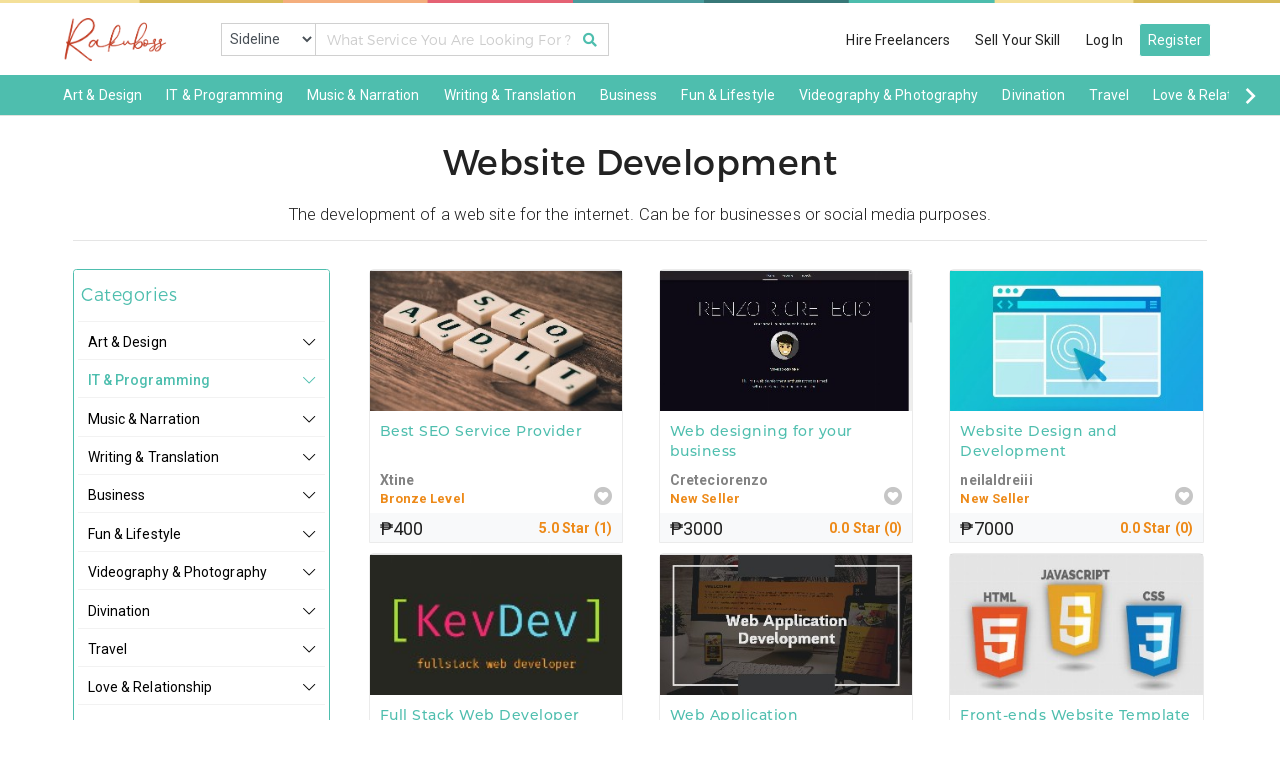

--- FILE ---
content_type: text/html; charset=UTF-8
request_url: https://www.rakuboss.ph/categories/it-programming/website-development
body_size: 13500
content:
<!DOCTYPE html>

<html class="ui-toolkit" lang="en">

<head>



	<title> Rakuboss - Filipino Skills Marketplace - Website Development  </title>
	<meta name="description" content="The development of a web site for the internet. Can be for businesses or social media purposes."/>


<meta name="viewport" content="width=device-width, initial-scale=1, shrink-to-fit=no">
<meta name="author" content="Web Dev">
	


	<link href="https://www.rakuboss.ph/categories/it-programming/website-development" rel="canonical"/>


<link href="https://fonts.googleapis.com/css?family=Roboto:400,500,700,300,100" rel="stylesheet">
<link href="https://www.rakuboss.ph/styles/main.css" rel="stylesheet">
<link href="https://www.rakuboss.ph/styles/category_nav_style.css" rel="stylesheet">
<link href="https://www.rakuboss.ph/styles/bootstrap.css" rel="stylesheet">
<link href="https://www.rakuboss.ph/styles/style.css" rel="stylesheet">

<!--- stylesheet width modifications --->

<link href="https://www.rakuboss.ph/styles/custom.css" rel="stylesheet">
<link rel="stylesheet" href="https://www.rakuboss.ph/font-awesome/css/all.css">
<link href="https://www.rakuboss.ph/styles/owl.carousel.css" rel="stylesheet">
<link href="https://www.rakuboss.ph/styles/owl.theme.default.css" rel="stylesheet">

	<link rel="shortcut icon" href="https://www.rakuboss.ph/images/Rakuboss_logo_w.png" type="image/x-icon">

<script src="https://www.rakuboss.ph/js/jquery.min.js" type="1ebfc35214c1468d22102ade-text/javascript"></script>

</head>

<body class="is-responsive bg-white">



<!-- Global site tag (gtag.js) - Google Analytics -->
<script async src="https://www.googletagmanager.com/gtag/js?id=UA-100584833-1" type="1ebfc35214c1468d22102ade-text/javascript"></script>

<script type="1ebfc35214c1468d22102ade-text/javascript">
  window.dataLayer = window.dataLayer || [];
  function gtag(){dataLayer.push(arguments);}
  gtag('js', new Date());
  gtag('config', 'UA-100584833-1');
</script>


<div id="gnav-header" class="gnav-header global-nav clear gnav-3 affix">

<header id="gnav-header-inner" class="gnav-header-inner clear apply-nav-height col-group has-svg-icons body-max-width">

<div class="col-xs-12">

<div id="etsy-logo" class="apply-nav-height etsy-logo-svg etsy-logo-svg-logged-in">

<a href="https://www.rakuboss.ph">

<img class="mt-3 desktop" src="https://www.rakuboss.ph/images/rakuboss.png" alt="rakuboss.png" width="125" />

<img class="mobile" src="https://www.rakuboss.ph/images/Rakuboss_logo_w.png" alt="Rakuboss_logo_w.png" width="35" />

</a>

</div>

<!-- <button id="mobilemenu" class="float-left ui-toolkit unstyled-button parent-hover-underline mobile-catnav-trigger apply-nav-height icon-b-1 tablet-catnav-enabled" onclick="location.href='https://www.rakuboss.ph/categories'">

<span class="screen-reader-only"></span>

<div class="text-gray-lighter text-body-larger">

<span class="etsy-icon hamburger-icon nav-icon"><svg xmlns="http://www.w3.org/2000/svg" viewBox="0 0 24 24" aria-hidden="true" focusable="false"><path d="M20,6H4A1,1,0,1,1,4,4H20A1,1,0,0,1,20,6Z" /><path d="M20,13H4a1,1,0,0,1,0-2H20A1,1,0,0,1,20,13Z" /><path d="M20,20H4a1,1,0,0,1,0-2H20A1,1,0,0,1,20,20Z" /></svg></span>

</div>

</button> -->


<div class="catnav-search-bar search-browse-wrapper with-catnav">

<div class="search-browse-inner">

<form id="gnav-search" class="search-nav expanded-search apply-nav-height" method="post">

<div class="gnav-search-inner clearable">

<label for="search-query" class="screen-reader-only">Search for items or shops</label>

<div class="search-input-wrapper text-field-wrapper">

<div class="input-group">

  <select name="search_type" style="max-width: 95px;" class="form-control rounded-0 pl-1 pr-0">
	
	<option value="sideline">Sideline</option>

	<!-- <option value="freelancer">Freelancer</option> -->

  </select>

  <input type="text" name="search_query" class="form-control rounded-0" placeholder="What Service You Are Looking For ?" value="" required>

  <button name="search" class="bg-none" type="submit" value="Search">
  <i class="fas fa-search text-success"></i>    
  </button>

</div>

</div>

</div>

</form>

</div>

</div>



<ul class="account-nav apply-nav-height">

<li class="register-link d-none d-lg-block d-md-block">

<a href="https://www.rakuboss.ph/categories">Hire Freelancers</a>

</li>

<li class="register-link">

<a href="https://www.rakuboss.ph/register">Sell Your Skill</a>

</li>

<li class="register-link">

<a href="https://www.rakuboss.ph/login">Log In</a>

</li>

<li class="sign-in-link">

<a href="https://www.rakuboss.ph/register" class="btn-success text-white">Register</a>

</li>

</ul>

</div>

</header>

</div>

<div class="clearfix"></div>


<div data-ui="cat-nav" id="desktop-category-nav" class="ui-toolkit cat-nav bg-success affix" style="top:75px; z-index: 100;">

<div class="bg-transparent-homepage-experiment bb-xs-1 hide-xs hide-sm hide-md bg-success">

<div class="col-group body-max-width">

<ul class="col-xs-12 body-max-width display-flex-xs justify-content-space-between owl-carousel cat-carousel owl-theme" role="menubar" data-ui="top-nav-category-list">


<li class="top-nav-item pt-xs-1 pb-xs-1 pl-xs-2 pr-xs-2 display-flex-xs align-items-center text-center" data-node-id="c-1">

<a href="https://www.rakuboss.ph/categories/art-design">

Art &amp; Design
</a>

</li>


<li class="top-nav-item pt-xs-1 pb-xs-1 pl-xs-2 pr-xs-2 display-flex-xs align-items-center text-center" data-node-id="c-2">

<a href="https://www.rakuboss.ph/categories/it-programming">

IT &amp; Programming
</a>

</li>


<li class="top-nav-item pt-xs-1 pb-xs-1 pl-xs-2 pr-xs-2 display-flex-xs align-items-center text-center" data-node-id="c-3">

<a href="https://www.rakuboss.ph/categories/music-narration">

Music & Narration
</a>

</li>


<li class="top-nav-item pt-xs-1 pb-xs-1 pl-xs-2 pr-xs-2 display-flex-xs align-items-center text-center" data-node-id="c-4">

<a href="https://www.rakuboss.ph/categories/writing-translation">

Writing & Translation
</a>

</li>


<li class="top-nav-item pt-xs-1 pb-xs-1 pl-xs-2 pr-xs-2 display-flex-xs align-items-center text-center" data-node-id="c-5">

<a href="https://www.rakuboss.ph/categories/business">

Business

</a>

</li>


<li class="top-nav-item pt-xs-1 pb-xs-1 pl-xs-2 pr-xs-2 display-flex-xs align-items-center text-center" data-node-id="c-6">

<a href="https://www.rakuboss.ph/categories/fun-lifestyle">

Fun &amp; Lifestyle
</a>

</li>


<li class="top-nav-item pt-xs-1 pb-xs-1 pl-xs-2 pr-xs-2 display-flex-xs align-items-center text-center" data-node-id="c-7">

<a href="https://www.rakuboss.ph/categories/videography-photography">

Videography &amp; Photography
</a>

</li>


<li class="top-nav-item pt-xs-1 pb-xs-1 pl-xs-2 pr-xs-2 display-flex-xs align-items-center text-center" data-node-id="c-8">

<a href="https://www.rakuboss.ph/categories/divination">

Divination
</a>

</li>


<li class="top-nav-item pt-xs-1 pb-xs-1 pl-xs-2 pr-xs-2 display-flex-xs align-items-center text-center" data-node-id="c-9">

<a href="https://www.rakuboss.ph/categories/travel">

Travel
</a>

</li>


<li class="top-nav-item pt-xs-1 pb-xs-1 pl-xs-2 pr-xs-2 display-flex-xs align-items-center text-center" data-node-id="c-10">

<a href="https://www.rakuboss.ph/categories/love-relationship">

Love & Relationship
</a>

</li>


<li class="top-nav-item pt-xs-1 pb-xs-1 pl-xs-2 pr-xs-2 display-flex-xs align-items-center text-center" data-node-id="c-11">

<a href="https://www.rakuboss.ph/categories/experts">

Certified Lawyers
</a>

</li>


</ul>

</div>

</div>


<div class="position-absolute col-xs-12 col-centered z-index-4">

<div>


<div class="body-sub-width vertical-align-top sub-nav-container bg-white overflow-hidden bl-xs-1 bb-xs-1 br-xs-1 catnav-mott-control display-none" data-ui="sub-nav" aria-hidden="true" data-node-id="c-1">

<div class="width-full display-flex-xs">

<ul class="list-unstyled display-inline-block col-xs-3 p-xs-3 pl-xs-5" role="presentation">


<li>

<a class="display-block text-gray text-body-larger pt-xs-1" href="https://www.rakuboss.ph/categories/art-design/logo">

Logo
</a>

</li>


<li>

<a class="display-block text-gray text-body-larger pt-xs-1" href="https://www.rakuboss.ph/categories/art-design/marketing-materials">

Marketing Materials
</a>

</li>


<li>

<a class="display-block text-gray text-body-larger pt-xs-1" href="https://www.rakuboss.ph/categories/art-design/architecture-floor-plans">

Architecture & Floor Plans
</a>

</li>


<li>

<a class="display-block text-gray text-body-larger pt-xs-1" href="https://www.rakuboss.ph/categories/art-design/presentation-infographic-design">

Presentation & Infographic Design
</a>

</li>


<li>

<a class="display-block text-gray text-body-larger pt-xs-1" href="https://www.rakuboss.ph/categories/art-design/vector-tracing">

Vector Tracing
</a>

</li>


<li>

<a class="display-block text-gray text-body-larger pt-xs-1" href="https://www.rakuboss.ph/categories/art-design/magazinesbooks">

Magazines/Books/
</a>

</li>


<li>

<a class="display-block text-gray text-body-larger pt-xs-1" href="https://www.rakuboss.ph/categories/art-design/catalog">

Catalog
</a>

</li>


</ul>


<ul class="list-unstyled display-inline-block col-xs-3 p-xs-3 pl-xs-5" role="presentation">


<li>

<a class="display-block text-gray text-body-larger pt-xs-1" href="https://www.rakuboss.ph/categories/art-design/3d-modelling-product-design">

3d Modelling Product Design
</a>

</li>


<li>

<a class="display-block text-gray text-body-larger pt-xs-1" href="https://www.rakuboss.ph/categories/art-design/t-shirt-design">

T Shirt Design
</a>

</li>


<li>

<a class="display-block text-gray text-body-larger pt-xs-1" href="https://www.rakuboss.ph/categories/art-design/illustration">

Illustration 
</a>

</li>


<li>

<a class="display-block text-gray text-body-larger pt-xs-1" href="https://www.rakuboss.ph/categories/art-design/portrait-cartoon-design">

Portrait & Cartoon Design 
</a>

</li>


<li>

<a class="display-block text-gray text-body-larger pt-xs-1" href="https://www.rakuboss.ph/categories/art-design/guide-map-making">

Guide Map Making
</a>

</li>


<li>

<a class="display-block text-gray text-body-larger pt-xs-1" href="https://www.rakuboss.ph/categories/art-design/charactercaricature">

Character/Caricature
</a>

</li>


<li>

<a class="display-block text-gray text-body-larger pt-xs-1" href="https://www.rakuboss.ph/categories/art-design/motion-graphic-design">

Motion Graphic Design
</a>

</li>


</ul>


<ul class="list-unstyled display-inline-block col-xs-3 p-xs-3 pl-xs-5" role="presentation">


<li>

<a class="display-block text-gray text-body-larger pt-xs-1" href="https://www.rakuboss.ph/categories/art-design/design-consultationknow-how">

Design Consultation/Know How
</a>

</li>


<li>

<a class="display-block text-gray text-body-larger pt-xs-1" href="https://www.rakuboss.ph/categories/art-design/animations">

Animations 
</a>

</li>


</ul>


<ul class="list-unstyled display-inline-block col-xs-3 p-xs-3 pl-xs-5" role="presentation">


</ul>


</div>

</div>



<div class="body-sub-width vertical-align-top sub-nav-container bg-white overflow-hidden bl-xs-1 bb-xs-1 br-xs-1 catnav-mott-control display-none" data-ui="sub-nav" aria-hidden="true" data-node-id="c-2">

<div class="width-full display-flex-xs">

<ul class="list-unstyled display-inline-block col-xs-3 p-xs-3 pl-xs-5" role="presentation">


<li>

<a class="display-block text-gray text-body-larger pt-xs-1" href="https://www.rakuboss.ph/categories/it-programming/programming">

Programming 
</a>

</li>


<li>

<a class="display-block text-gray text-body-larger pt-xs-1" href="https://www.rakuboss.ph/categories/it-programming/website-development">

Website Development 
</a>

</li>


<li>

<a class="display-block text-gray text-body-larger pt-xs-1" href="https://www.rakuboss.ph/categories/it-programming/word-press">

Word Press
</a>

</li>


<li>

<a class="display-block text-gray text-body-larger pt-xs-1" href="https://www.rakuboss.ph/categories/it-programming/excel-creationvba-development">

Excel Creation/VBA Development
</a>

</li>


<li>

<a class="display-block text-gray text-body-larger pt-xs-1" href="https://www.rakuboss.ph/categories/it-programming/website-acquisitionweb-marketing">

Website Acquisition/Web Marketing
</a>

</li>


<li>

<a class="display-block text-gray text-body-larger pt-xs-1" href="https://www.rakuboss.ph/categories/it-programming/it-support">

IT Support
</a>

</li>


<li>

<a class="display-block text-gray text-body-larger pt-xs-1" href="https://www.rakuboss.ph/categories/it-programming/security-measures">

Security Measures
</a>

</li>


</ul>


<ul class="list-unstyled display-inline-block col-xs-3 p-xs-3 pl-xs-5" role="presentation">


<li>

<a class="display-block text-gray text-body-larger pt-xs-1" href="https://www.rakuboss.ph/categories/it-programming/e-commerce">

E Commerce
</a>

</li>


<li>

<a class="display-block text-gray text-body-larger pt-xs-1" href="https://www.rakuboss.ph/categories/it-programming/mobile-apps">

Mobile Apps
</a>

</li>


<li>

<a class="display-block text-gray text-body-larger pt-xs-1" href="https://www.rakuboss.ph/categories/it-programming/desktop-applications">

Desktop Applications
</a>

</li>


<li>

<a class="display-block text-gray text-body-larger pt-xs-1" href="https://www.rakuboss.ph/categories/it-programming/data-analysis">

Data Analysis 
</a>

</li>


<li>

<a class="display-block text-gray text-body-larger pt-xs-1" href="https://www.rakuboss.ph/categories/it-programming/databases">

Databases
</a>

</li>


<li>

<a class="display-block text-gray text-body-larger pt-xs-1" href="https://www.rakuboss.ph/categories/it-programming/testingdebug-quality-evaluation">

Testing/Debug Quality Evaluation
</a>

</li>


<li>

<a class="display-block text-gray text-body-larger pt-xs-1" href="https://www.rakuboss.ph/categories/it-programming/other-it-programming">

Other (IT & PROGRAMMING)
</a>

</li>


</ul>


<ul class="list-unstyled display-inline-block col-xs-3 p-xs-3 pl-xs-5" role="presentation">


</ul>


<ul class="list-unstyled display-inline-block col-xs-3 p-xs-3 pl-xs-5" role="presentation">


</ul>


</div>

</div>



<div class="body-sub-width vertical-align-top sub-nav-container bg-white overflow-hidden bl-xs-1 bb-xs-1 br-xs-1 catnav-mott-control display-none" data-ui="sub-nav" aria-hidden="true" data-node-id="c-3">

<div class="width-full display-flex-xs">

<ul class="list-unstyled display-inline-block col-xs-3 p-xs-3 pl-xs-5" role="presentation">


<li>

<a class="display-block text-gray text-body-larger pt-xs-1" href="https://www.rakuboss.ph/categories/music-narration/voice-over">

Voice over
</a>

</li>


<li>

<a class="display-block text-gray text-body-larger pt-xs-1" href="https://www.rakuboss.ph/categories/music-narration/lyrics">

Lyrics
</a>

</li>


<li>

<a class="display-block text-gray text-body-larger pt-xs-1" href="https://www.rakuboss.ph/categories/music-narration/speech-and-narration">

Speech and Narration
</a>

</li>


<li>

<a class="display-block text-gray text-body-larger pt-xs-1" href="https://www.rakuboss.ph/categories/music-narration/producer-and-composer">

Producer and Composer 
</a>

</li>


<li>

<a class="display-block text-gray text-body-larger pt-xs-1" href="https://www.rakuboss.ph/categories/music-narration/sound-effects">

Sound Effects
</a>

</li>


<li>

<a class="display-block text-gray text-body-larger pt-xs-1" href="https://www.rakuboss.ph/categories/music-narration/audio-editingprocessing">

Audio Editing/Processing
</a>

</li>


<li>

<a class="display-block text-gray text-body-larger pt-xs-1" href="https://www.rakuboss.ph/categories/music-narration/music-consultation">

Music Consultation
</a>

</li>


</ul>


<ul class="list-unstyled display-inline-block col-xs-3 p-xs-3 pl-xs-5" role="presentation">


<li>

<a class="display-block text-gray text-body-larger pt-xs-1" href="https://www.rakuboss.ph/categories/music-narration/other-music-naration">

Other (Music & Naration)
</a>

</li>


</ul>


<ul class="list-unstyled display-inline-block col-xs-3 p-xs-3 pl-xs-5" role="presentation">


</ul>


<ul class="list-unstyled display-inline-block col-xs-3 p-xs-3 pl-xs-5" role="presentation">


</ul>


</div>

</div>



<div class="body-sub-width vertical-align-top sub-nav-container bg-white overflow-hidden bl-xs-1 bb-xs-1 br-xs-1 catnav-mott-control display-none" data-ui="sub-nav" aria-hidden="true" data-node-id="c-4">

<div class="width-full display-flex-xs">

<ul class="list-unstyled display-inline-block col-xs-3 p-xs-3 pl-xs-5" role="presentation">


<li>

<a class="display-block text-gray text-body-larger pt-xs-1" href="https://www.rakuboss.ph/categories/writing-translation/articles">

Articles
</a>

</li>


<li>

<a class="display-block text-gray text-body-larger pt-xs-1" href="https://www.rakuboss.ph/categories/writing-translation/blogs">

Blogs 
</a>

</li>


<li>

<a class="display-block text-gray text-body-larger pt-xs-1" href="https://www.rakuboss.ph/categories/writing-translation/resumes">

Resumes
</a>

</li>


<li>

<a class="display-block text-gray text-body-larger pt-xs-1" href="https://www.rakuboss.ph/categories/writing-translation/">

 CVs
</a>

</li>


<li>

<a class="display-block text-gray text-body-larger pt-xs-1" href="https://www.rakuboss.ph/categories/writing-translation/cover-letters">

Cover Letters
</a>

</li>


<li>

<a class="display-block text-gray text-body-larger pt-xs-1" href="https://www.rakuboss.ph/categories/writing-translation/data-input">

Data Input
</a>

</li>


<li>

<a class="display-block text-gray text-body-larger pt-xs-1" href="https://www.rakuboss.ph/categories/writing-translation/website-content">

Website Content
</a>

</li>


</ul>


<ul class="list-unstyled display-inline-block col-xs-3 p-xs-3 pl-xs-5" role="presentation">


<li>

<a class="display-block text-gray text-body-larger pt-xs-1" href="https://www.rakuboss.ph/categories/writing-translation/translation">

Translation
</a>

</li>


<li>

<a class="display-block text-gray text-body-larger pt-xs-1" href="https://www.rakuboss.ph/categories/writing-translation/creative-writing">

Creative Writing
</a>

</li>


<li>

<a class="display-block text-gray text-body-larger pt-xs-1" href="https://www.rakuboss.ph/categories/writing-translation/research">

Research 
</a>

</li>


<li>

<a class="display-block text-gray text-body-larger pt-xs-1" href="https://www.rakuboss.ph/categories/writing-translation/press-releases">

Press Releases
</a>

</li>


<li>

<a class="display-block text-gray text-body-larger pt-xs-1" href="https://www.rakuboss.ph/categories/writing-translation/summaries">

Summaries
</a>

</li>


<li>

<a class="display-block text-gray text-body-larger pt-xs-1" href="https://www.rakuboss.ph/categories/writing-translation/sales-copies">

Sales Copies
</a>

</li>


<li>

<a class="display-block text-gray text-body-larger pt-xs-1" href="https://www.rakuboss.ph/categories/writing-translation/legal-writing">

Legal Writing 
</a>

</li>


</ul>


<ul class="list-unstyled display-inline-block col-xs-3 p-xs-3 pl-xs-5" role="presentation">


<li>

<a class="display-block text-gray text-body-larger pt-xs-1" href="https://www.rakuboss.ph/categories/writing-translation/email-copies">

Email Copies
</a>

</li>


<li>

<a class="display-block text-gray text-body-larger pt-xs-1" href="https://www.rakuboss.ph/categories/writing-translation/others">

Others (WRITING & TRANSLATION)
</a>

</li>


</ul>


<ul class="list-unstyled display-inline-block col-xs-3 p-xs-3 pl-xs-5" role="presentation">


</ul>


</div>

</div>



<div class="body-sub-width vertical-align-top sub-nav-container bg-white overflow-hidden bl-xs-1 bb-xs-1 br-xs-1 catnav-mott-control display-none" data-ui="sub-nav" aria-hidden="true" data-node-id="c-5">

<div class="width-full display-flex-xs">

<ul class="list-unstyled display-inline-block col-xs-3 p-xs-3 pl-xs-5" role="presentation">


<li>

<a class="display-block text-gray text-body-larger pt-xs-1" href="https://www.rakuboss.ph/categories/business/financial-consulting">

Financial Consulting
</a>

</li>


<li>

<a class="display-block text-gray text-body-larger pt-xs-1" href="https://www.rakuboss.ph/categories/business/web-marketing">

Web Marketing
</a>

</li>


<li>

<a class="display-block text-gray text-body-larger pt-xs-1" href="https://www.rakuboss.ph/categories/business/seo">

SEO
</a>

</li>


<li>

<a class="display-block text-gray text-body-larger pt-xs-1" href="https://www.rakuboss.ph/categories/business/sideline-advocacy">

Sideline Advocacy 
</a>

</li>


<li>

<a class="display-block text-gray text-body-larger pt-xs-1" href="https://www.rakuboss.ph/categories/business/virtual-assistant">

Virtual Assistant
</a>

</li>


<li>

<a class="display-block text-gray text-body-larger pt-xs-1" href="https://www.rakuboss.ph/categories/business/data-entry">

Data Entry
</a>

</li>


<li>

<a class="display-block text-gray text-body-larger pt-xs-1" href="https://www.rakuboss.ph/categories/business/market-research">

Market Research
</a>

</li>


</ul>


<ul class="list-unstyled display-inline-block col-xs-3 p-xs-3 pl-xs-5" role="presentation">


<li>

<a class="display-block text-gray text-body-larger pt-xs-1" href="https://www.rakuboss.ph/categories/business/business-plans">

Business Plans
</a>

</li>


<li>

<a class="display-block text-gray text-body-larger pt-xs-1" href="https://www.rakuboss.ph/categories/business/branding">

Branding 
</a>

</li>


<li>

<a class="display-block text-gray text-body-larger pt-xs-1" href="https://www.rakuboss.ph/categories/business/flyer-mail-distribution">

Flyer & Mail Distribution
</a>

</li>


<li>

<a class="display-block text-gray text-body-larger pt-xs-1" href="https://www.rakuboss.ph/categories/business/presentations">

Presentations 
</a>

</li>


<li>

<a class="display-block text-gray text-body-larger pt-xs-1" href="https://www.rakuboss.ph/categories/business/consultation-of-overseas-local-information">

Consultation of Overseas & Local Information 
</a>

</li>


<li>

<a class="display-block text-gray text-body-larger pt-xs-1" href="https://www.rakuboss.ph/categories/business/other-business">

Other (BUSINESS)
</a>

</li>


<li>

<a class="display-block text-gray text-body-larger pt-xs-1" href="https://www.rakuboss.ph/categories/business/taxtax-return-etc">

Tax/Tax Return etc
</a>

</li>


</ul>


<ul class="list-unstyled display-inline-block col-xs-3 p-xs-3 pl-xs-5" role="presentation">


<li>

<a class="display-block text-gray text-body-larger pt-xs-1" href="https://www.rakuboss.ph/categories/business/bookkeeping">

Bookkeeping
</a>

</li>


</ul>


<ul class="list-unstyled display-inline-block col-xs-3 p-xs-3 pl-xs-5" role="presentation">


</ul>


</div>

</div>



<div class="body-sub-width vertical-align-top sub-nav-container bg-white overflow-hidden bl-xs-1 bb-xs-1 br-xs-1 catnav-mott-control display-none" data-ui="sub-nav" aria-hidden="true" data-node-id="c-6">

<div class="width-full display-flex-xs">

<ul class="list-unstyled display-inline-block col-xs-3 p-xs-3 pl-xs-5" role="presentation">


<li>

<a class="display-block text-gray text-body-larger pt-xs-1" href="https://www.rakuboss.ph/categories/fun-lifestyle/health">

Health 
</a>

</li>


<li>

<a class="display-block text-gray text-body-larger pt-xs-1" href="https://www.rakuboss.ph/categories/fun-lifestyle/health-consultation">

Health Consultation
</a>

</li>


<li>

<a class="display-block text-gray text-body-larger pt-xs-1" href="https://www.rakuboss.ph/categories/fun-lifestyle/diet-method-consultation">

Diet Method Consultation
</a>

</li>


<li>

<a class="display-block text-gray text-body-larger pt-xs-1" href="https://www.rakuboss.ph/categories/fun-lifestyle/skin-care-consultation">

Skin Care Consultation
</a>

</li>


<li>

<a class="display-block text-gray text-body-larger pt-xs-1" href="https://www.rakuboss.ph/categories/fun-lifestyle/fashion-consultation">

Fashion Consultation
</a>

</li>


<li>

<a class="display-block text-gray text-body-larger pt-xs-1" href="https://www.rakuboss.ph/categories/fun-lifestyle/exercise">

Exercise
</a>

</li>


<li>

<a class="display-block text-gray text-body-larger pt-xs-1" href="https://www.rakuboss.ph/categories/fun-lifestyle/cosmetic-advise">

Cosmetic Advise 
</a>

</li>


</ul>


<ul class="list-unstyled display-inline-block col-xs-3 p-xs-3 pl-xs-5" role="presentation">


<li>

<a class="display-block text-gray text-body-larger pt-xs-1" href="https://www.rakuboss.ph/categories/fun-lifestyle/celebrity-impersonators">

Celebrity Impersonators
</a>

</li>


<li>

<a class="display-block text-gray text-body-larger pt-xs-1" href="https://www.rakuboss.ph/categories/fun-lifestyle/others">

Others (FUN & LIFESTYLE)
</a>

</li>


<li>

<a class="display-block text-gray text-body-larger pt-xs-1" href="https://www.rakuboss.ph/categories/fun-lifestyle/influencers">

Influencers
</a>

</li>


</ul>


<ul class="list-unstyled display-inline-block col-xs-3 p-xs-3 pl-xs-5" role="presentation">


</ul>


<ul class="list-unstyled display-inline-block col-xs-3 p-xs-3 pl-xs-5" role="presentation">


</ul>


</div>

</div>



<div class="body-sub-width vertical-align-top sub-nav-container bg-white overflow-hidden bl-xs-1 bb-xs-1 br-xs-1 catnav-mott-control display-none" data-ui="sub-nav" aria-hidden="true" data-node-id="c-7">

<div class="width-full display-flex-xs">

<ul class="list-unstyled display-inline-block col-xs-3 p-xs-3 pl-xs-5" role="presentation">


<li>

<a class="display-block text-gray text-body-larger pt-xs-1" href="https://www.rakuboss.ph/categories/videography-photography/movie-production">

Movie Production
</a>

</li>


<li>

<a class="display-block text-gray text-body-larger pt-xs-1" href="https://www.rakuboss.ph/categories/videography-photography/editingprocessing-video">

Editing/Processing Video 
</a>

</li>


<li>

<a class="display-block text-gray text-body-larger pt-xs-1" href="https://www.rakuboss.ph/categories/videography-photography/photography">

Photography
</a>

</li>


<li>

<a class="display-block text-gray text-body-larger pt-xs-1" href="https://www.rakuboss.ph/categories/videography-photography/photo-editing">

Photo Editing
</a>

</li>


<li>

<a class="display-block text-gray text-body-larger pt-xs-1" href="https://www.rakuboss.ph/categories/videography-photography/slide-shows">

Slide Shows
</a>

</li>


<li>

<a class="display-block text-gray text-body-larger pt-xs-1" href="https://www.rakuboss.ph/categories/videography-photography/promo-videos">

Promo Videos
</a>

</li>


<li>

<a class="display-block text-gray text-body-larger pt-xs-1" href="https://www.rakuboss.ph/categories/videography-photography/live-explainers">

Live Explainers
</a>

</li>


</ul>


<ul class="list-unstyled display-inline-block col-xs-3 p-xs-3 pl-xs-5" role="presentation">


<li>

<a class="display-block text-gray text-body-larger pt-xs-1" href="https://www.rakuboss.ph/categories/videography-photography/short-video-advertisement">

Short Video Advertisement
</a>

</li>


<li>

<a class="display-block text-gray text-body-larger pt-xs-1" href="https://www.rakuboss.ph/categories/videography-photography/">

Video Modeling
</a>

</li>


<li>

<a class="display-block text-gray text-body-larger pt-xs-1" href="https://www.rakuboss.ph/categories/videography-photography/videophotography-know-how">

Video/Photography Know-How
</a>

</li>


</ul>


<ul class="list-unstyled display-inline-block col-xs-3 p-xs-3 pl-xs-5" role="presentation">


</ul>


<ul class="list-unstyled display-inline-block col-xs-3 p-xs-3 pl-xs-5" role="presentation">


</ul>


</div>

</div>



<div class="body-sub-width vertical-align-top sub-nav-container bg-white overflow-hidden bl-xs-1 bb-xs-1 br-xs-1 catnav-mott-control display-none" data-ui="sub-nav" aria-hidden="true" data-node-id="c-8">

<div class="width-full display-flex-xs">

<ul class="list-unstyled display-inline-block col-xs-3 p-xs-3 pl-xs-5" role="presentation">


<li>

<a class="display-block text-gray text-body-larger pt-xs-1" href="https://www.rakuboss.ph/categories/divination/feng-shui">

Feng Shui
</a>

</li>


<li>

<a class="display-block text-gray text-body-larger pt-xs-1" href="https://www.rakuboss.ph/categories/divination/card-reading">

Card Reading
</a>

</li>


<li>

<a class="display-block text-gray text-body-larger pt-xs-1" href="https://www.rakuboss.ph/categories/divination/palm-reading">

Palm Reading
</a>

</li>


<li>

<a class="display-block text-gray text-body-larger pt-xs-1" href="https://www.rakuboss.ph/categories/divination/tarot-fortune-telling">

Tarot Fortune Telling
</a>

</li>


<li>

<a class="display-block text-gray text-body-larger pt-xs-1" href="https://www.rakuboss.ph/categories/divination/dream-interpretation">

Dream Interpretation
</a>

</li>


<li>

<a class="display-block text-gray text-body-larger pt-xs-1" href="https://www.rakuboss.ph/categories/divination/fortune-telling">

Fortune Telling
</a>

</li>


<li>

<a class="display-block text-gray text-body-larger pt-xs-1" href="https://www.rakuboss.ph/categories/divination/astrology">

Astrology
</a>

</li>


</ul>


<ul class="list-unstyled display-inline-block col-xs-3 p-xs-3 pl-xs-5" role="presentation">


<li>

<a class="display-block text-gray text-body-larger pt-xs-1" href="https://www.rakuboss.ph/categories/divination/oracle">

Oracle 
</a>

</li>


<li>

<a class="display-block text-gray text-body-larger pt-xs-1" href="https://www.rakuboss.ph/categories/divination/others-divination">

Others (DIVINATION)
</a>

</li>


</ul>


<ul class="list-unstyled display-inline-block col-xs-3 p-xs-3 pl-xs-5" role="presentation">


</ul>


<ul class="list-unstyled display-inline-block col-xs-3 p-xs-3 pl-xs-5" role="presentation">


</ul>


</div>

</div>



<div class="body-sub-width vertical-align-top sub-nav-container bg-white overflow-hidden bl-xs-1 bb-xs-1 br-xs-1 catnav-mott-control display-none" data-ui="sub-nav" aria-hidden="true" data-node-id="c-9">

<div class="width-full display-flex-xs">

<ul class="list-unstyled display-inline-block col-xs-3 p-xs-3 pl-xs-5" role="presentation">


<li>

<a class="display-block text-gray text-body-larger pt-xs-1" href="https://www.rakuboss.ph/categories/travel/boracay-tour">

Boracay Tour
</a>

</li>


<li>

<a class="display-block text-gray text-body-larger pt-xs-1" href="https://www.rakuboss.ph/categories/travel/palawan-tour">

Palawan Tour
</a>

</li>


<li>

<a class="display-block text-gray text-body-larger pt-xs-1" href="https://www.rakuboss.ph/categories/travel/cebu-tour">

Cebu Tour
</a>

</li>


<li>

<a class="display-block text-gray text-body-larger pt-xs-1" href="https://www.rakuboss.ph/categories/travel/bohol-tour">

Bohol Tour
</a>

</li>


<li>

<a class="display-block text-gray text-body-larger pt-xs-1" href="https://www.rakuboss.ph/categories/travel/batanes-tour">

Batanes Tour
</a>

</li>


<li>

<a class="display-block text-gray text-body-larger pt-xs-1" href="https://www.rakuboss.ph/categories/travel/camiguin-island-tour">

Camiguin Island Tour
</a>

</li>


<li>

<a class="display-block text-gray text-body-larger pt-xs-1" href="https://www.rakuboss.ph/categories/travel/leyte-tour">

Leyte Tour
</a>

</li>


</ul>


<ul class="list-unstyled display-inline-block col-xs-3 p-xs-3 pl-xs-5" role="presentation">


<li>

<a class="display-block text-gray text-body-larger pt-xs-1" href="https://www.rakuboss.ph/categories/travel/surigao-tour">

Surigao Tour
</a>

</li>


<li>

<a class="display-block text-gray text-body-larger pt-xs-1" href="https://www.rakuboss.ph/categories/travel/albay-tour">

Albay Tour
</a>

</li>


<li>

<a class="display-block text-gray text-body-larger pt-xs-1" href="https://www.rakuboss.ph/categories/travel/baguio-tour">

Baguio Tour
</a>

</li>


<li>

<a class="display-block text-gray text-body-larger pt-xs-1" href="https://www.rakuboss.ph/categories/travel/vigan-tour">

Vigan Tour
</a>

</li>


<li>

<a class="display-block text-gray text-body-larger pt-xs-1" href="https://www.rakuboss.ph/categories/travel/manila-tour">

Manila Tour
</a>

</li>


<li>

<a class="display-block text-gray text-body-larger pt-xs-1" href="https://www.rakuboss.ph/categories/travel/all-about-abroad">

Others (TRAVEL)
</a>

</li>


<li>

<a class="display-block text-gray text-body-larger pt-xs-1" href="https://www.rakuboss.ph/categories/travel/other-travel">

Other (TRAVEL)
</a>

</li>


</ul>


<ul class="list-unstyled display-inline-block col-xs-3 p-xs-3 pl-xs-5" role="presentation">


</ul>


<ul class="list-unstyled display-inline-block col-xs-3 p-xs-3 pl-xs-5" role="presentation">


</ul>


</div>

</div>



<div class="body-sub-width vertical-align-top sub-nav-container bg-white overflow-hidden bl-xs-1 bb-xs-1 br-xs-1 catnav-mott-control display-none" data-ui="sub-nav" aria-hidden="true" data-node-id="c-10">

<div class="width-full display-flex-xs">

<ul class="list-unstyled display-inline-block col-xs-3 p-xs-3 pl-xs-5" role="presentation">


<li>

<a class="display-block text-gray text-body-larger pt-xs-1" href="https://www.rakuboss.ph/categories/love-relationship/marriage-counseling">

Marriage Counseling
</a>

</li>


<li>

<a class="display-block text-gray text-body-larger pt-xs-1" href="https://www.rakuboss.ph/categories/love-relationship/advice-for-men-and-women">

Advice for men and women
</a>

</li>


<li>

<a class="display-block text-gray text-body-larger pt-xs-1" href="https://www.rakuboss.ph/categories/love-relationship/wedding-consultation-advice">

Wedding Consultation & Advice
</a>

</li>


<li>

<a class="display-block text-gray text-body-larger pt-xs-1" href="https://www.rakuboss.ph/categories/love-relationship/troubled-relationship-consultation">

Troubled Relationship Consultation
</a>

</li>


<li>

<a class="display-block text-gray text-body-larger pt-xs-1" href="https://www.rakuboss.ph/categories/love-relationship/creating-adultery-advice">

Cheating & Adultery Advice
</a>

</li>


<li>

<a class="display-block text-gray text-body-larger pt-xs-1" href="https://www.rakuboss.ph/categories/love-relationship/depression-counseling">

Depression Counseling
</a>

</li>


<li>

<a class="display-block text-gray text-body-larger pt-xs-1" href="https://www.rakuboss.ph/categories/love-relationship/human-relationship">

Human Relationship
</a>

</li>


</ul>


<ul class="list-unstyled display-inline-block col-xs-3 p-xs-3 pl-xs-5" role="presentation">


<li>

<a class="display-block text-gray text-body-larger pt-xs-1" href="https://www.rakuboss.ph/categories/love-relationship/self-development">

Self-Development
</a>

</li>


<li>

<a class="display-block text-gray text-body-larger pt-xs-1" href="https://www.rakuboss.ph/categories/love-relationship/emotional-mental-support">

Emotional & Mental Support
</a>

</li>


<li>

<a class="display-block text-gray text-body-larger pt-xs-1" href="https://www.rakuboss.ph/categories/love-relationship/other-love-relationship">

Other (LOVE / RELATIONSHIP)
</a>

</li>


</ul>


<ul class="list-unstyled display-inline-block col-xs-3 p-xs-3 pl-xs-5" role="presentation">


</ul>


<ul class="list-unstyled display-inline-block col-xs-3 p-xs-3 pl-xs-5" role="presentation">


</ul>


</div>

</div>



<div class="body-sub-width vertical-align-top sub-nav-container bg-white overflow-hidden bl-xs-1 bb-xs-1 br-xs-1 catnav-mott-control display-none" data-ui="sub-nav" aria-hidden="true" data-node-id="c-11">

<div class="width-full display-flex-xs">

<ul class="list-unstyled display-inline-block col-xs-3 p-xs-3 pl-xs-5" role="presentation">


<li>

<a class="display-block text-gray text-body-larger pt-xs-1" href="https://www.rakuboss.ph/categories/experts/legal-consultation">

Legal Consultation 
</a>

</li>


<li>

<a class="display-block text-gray text-body-larger pt-xs-1" href="https://www.rakuboss.ph/categories/experts/patents-trademarks">

Patents & Trademarks
</a>

</li>


<li>

<a class="display-block text-gray text-body-larger pt-xs-1" href="https://www.rakuboss.ph/categories/experts/registrationproduction-of-various-documents">

Registration/Production of Various documents
</a>

</li>


<li>

<a class="display-block text-gray text-body-larger pt-xs-1" href="https://www.rakuboss.ph/categories/experts/other-expert">

Other (Legal Services)
</a>

</li>


</ul>


<ul class="list-unstyled display-inline-block col-xs-3 p-xs-3 pl-xs-5" role="presentation">


</ul>


<ul class="list-unstyled display-inline-block col-xs-3 p-xs-3 pl-xs-5" role="presentation">


</ul>


<ul class="list-unstyled display-inline-block col-xs-3 p-xs-3 pl-xs-5" role="presentation">


</ul>


</div>

</div>



</div>

</div>

</div>


<div class="clearfix" style="margin-bottom: 140px;"></div>






<div class="container mt-5"><!-- container-fluid mt-5 Starts -->

<div class="row"><!-- row Starts -->

<div class="col-md-12"><!-- col-md-12 Starts -->

<center>



<h1 class="mb-4"> Website Development  </h1>

<p class="lead">

The development of a web site for the internet. Can be for businesses or social media purposes.
</p>


</center>

<hr>

</div><!-- col-md-12 Ends -->

</div><!-- row Ends -->

</div><!-- container mt-5 Ends -->


<div class="container mt-0"><!-- container Starts -->

<div class="row mt-3"><!-- row mt-3 Starts -->

<div class="col-lg-3 col-md-4 col-sm-12"><!-- col-lg-3 col-md-4 col-sm-12 Starts -->



<div class="card mb-3 border-success categories-box"><!--- card rounded-0 mb-3 Starts --->

<div class="card-header bg-white border-0 pl-2">

<h5 class="mb-0 text-success"> Categories </h5>

</div>

<div class="card-body p-1"><!-- card-body Starts -->

<ul class="nav flex-column mb-2" id="proposal_category"><!--- nav flex-column Starts -->


<li class="nav-item"><!-- nav-item Starts -->

<span class="nav-link 


"><!-- nav-link active Starts -->

<a href="https://www.rakuboss.ph/categories/art-design"> Art &amp; Design</a>

<a href="#" class="float-right" data-toggle="collapse" data-target="#cat_1">

<i class="fal fa-chevron-down"></i>

</a>

</span><!-- nav-link active Ends -->

<ul id="cat_1" class="collapse"><!-- collapse Starts -->


<li>

<a class="nav-link 


" href="https://www.rakuboss.ph/categories/art-design/logo">

Logo
</a>

</li>


<li>

<a class="nav-link 


" href="https://www.rakuboss.ph/categories/art-design/marketing-materials">

Marketing Materials
</a>

</li>


<li>

<a class="nav-link 


" href="https://www.rakuboss.ph/categories/art-design/architecture-floor-plans">

Architecture & Floor Plans
</a>

</li>


<li>

<a class="nav-link 


" href="https://www.rakuboss.ph/categories/art-design/presentation-infographic-design">

Presentation & Infographic Design
</a>

</li>


<li>

<a class="nav-link 


" href="https://www.rakuboss.ph/categories/art-design/vector-tracing">

Vector Tracing
</a>

</li>


<li>

<a class="nav-link 


" href="https://www.rakuboss.ph/categories/art-design/magazinesbooks">

Magazines/Books/
</a>

</li>


<li>

<a class="nav-link 


" href="https://www.rakuboss.ph/categories/art-design/catalog">

Catalog
</a>

</li>


<li>

<a class="nav-link 


" href="https://www.rakuboss.ph/categories/art-design/3d-modelling-product-design">

3d Modelling Product Design
</a>

</li>


<li>

<a class="nav-link 


" href="https://www.rakuboss.ph/categories/art-design/t-shirt-design">

T Shirt Design
</a>

</li>


<li>

<a class="nav-link 


" href="https://www.rakuboss.ph/categories/art-design/illustration">

Illustration 
</a>

</li>


<li>

<a class="nav-link 


" href="https://www.rakuboss.ph/categories/art-design/portrait-cartoon-design">

Portrait & Cartoon Design 
</a>

</li>


<li>

<a class="nav-link 


" href="https://www.rakuboss.ph/categories/art-design/guide-map-making">

Guide Map Making
</a>

</li>


<li>

<a class="nav-link 


" href="https://www.rakuboss.ph/categories/art-design/charactercaricature">

Character/Caricature
</a>

</li>


<li>

<a class="nav-link 


" href="https://www.rakuboss.ph/categories/art-design/motion-graphic-design">

Motion Graphic Design
</a>

</li>


<li>

<a class="nav-link 


" href="https://www.rakuboss.ph/categories/art-design/design-consultationknow-how">

Design Consultation/Know How
</a>

</li>


<li>

<a class="nav-link 


" href="https://www.rakuboss.ph/categories/art-design/animations">

Animations 
</a>

</li>


</ul><!-- collapse Ends -->

</li><!-- nav-item Ends -->


<li class="nav-item"><!-- nav-item Starts -->

<span class="nav-link 

active
"><!-- nav-link active Starts -->

<a href="https://www.rakuboss.ph/categories/it-programming"> IT &amp; Programming</a>

<a href="#" class="float-right" data-toggle="collapse" data-target="#cat_2">

<i class="fal fa-chevron-down"></i>

</a>

</span><!-- nav-link active Ends -->

<ul id="cat_2" class="collapse"><!-- collapse Starts -->


<li>

<a class="nav-link 


" href="https://www.rakuboss.ph/categories/it-programming/programming">

Programming 
</a>

</li>


<li>

<a class="nav-link 

active
" href="https://www.rakuboss.ph/categories/it-programming/website-development">

Website Development 
</a>

</li>


<li>

<a class="nav-link 


" href="https://www.rakuboss.ph/categories/it-programming/word-press">

Word Press
</a>

</li>


<li>

<a class="nav-link 


" href="https://www.rakuboss.ph/categories/it-programming/excel-creationvba-development">

Excel Creation/VBA Development
</a>

</li>


<li>

<a class="nav-link 


" href="https://www.rakuboss.ph/categories/it-programming/website-acquisitionweb-marketing">

Website Acquisition/Web Marketing
</a>

</li>


<li>

<a class="nav-link 


" href="https://www.rakuboss.ph/categories/it-programming/it-support">

IT Support
</a>

</li>


<li>

<a class="nav-link 


" href="https://www.rakuboss.ph/categories/it-programming/security-measures">

Security Measures
</a>

</li>


<li>

<a class="nav-link 


" href="https://www.rakuboss.ph/categories/it-programming/e-commerce">

E Commerce
</a>

</li>


<li>

<a class="nav-link 


" href="https://www.rakuboss.ph/categories/it-programming/mobile-apps">

Mobile Apps
</a>

</li>


<li>

<a class="nav-link 


" href="https://www.rakuboss.ph/categories/it-programming/desktop-applications">

Desktop Applications
</a>

</li>


<li>

<a class="nav-link 


" href="https://www.rakuboss.ph/categories/it-programming/data-analysis">

Data Analysis 
</a>

</li>


<li>

<a class="nav-link 


" href="https://www.rakuboss.ph/categories/it-programming/databases">

Databases
</a>

</li>


<li>

<a class="nav-link 


" href="https://www.rakuboss.ph/categories/it-programming/testingdebug-quality-evaluation">

Testing/Debug Quality Evaluation
</a>

</li>


<li>

<a class="nav-link 


" href="https://www.rakuboss.ph/categories/it-programming/other-it-programming">

Other (IT & PROGRAMMING)
</a>

</li>


</ul><!-- collapse Ends -->

</li><!-- nav-item Ends -->


<li class="nav-item"><!-- nav-item Starts -->

<span class="nav-link 


"><!-- nav-link active Starts -->

<a href="https://www.rakuboss.ph/categories/music-narration"> Music & Narration</a>

<a href="#" class="float-right" data-toggle="collapse" data-target="#cat_3">

<i class="fal fa-chevron-down"></i>

</a>

</span><!-- nav-link active Ends -->

<ul id="cat_3" class="collapse"><!-- collapse Starts -->


<li>

<a class="nav-link 


" href="https://www.rakuboss.ph/categories/music-narration/voice-over">

Voice over
</a>

</li>


<li>

<a class="nav-link 


" href="https://www.rakuboss.ph/categories/music-narration/lyrics">

Lyrics
</a>

</li>


<li>

<a class="nav-link 


" href="https://www.rakuboss.ph/categories/music-narration/speech-and-narration">

Speech and Narration
</a>

</li>


<li>

<a class="nav-link 


" href="https://www.rakuboss.ph/categories/music-narration/producer-and-composer">

Producer and Composer 
</a>

</li>


<li>

<a class="nav-link 


" href="https://www.rakuboss.ph/categories/music-narration/sound-effects">

Sound Effects
</a>

</li>


<li>

<a class="nav-link 


" href="https://www.rakuboss.ph/categories/music-narration/audio-editingprocessing">

Audio Editing/Processing
</a>

</li>


<li>

<a class="nav-link 


" href="https://www.rakuboss.ph/categories/music-narration/music-consultation">

Music Consultation
</a>

</li>


<li>

<a class="nav-link 


" href="https://www.rakuboss.ph/categories/music-narration/other-music-naration">

Other (Music & Naration)
</a>

</li>


</ul><!-- collapse Ends -->

</li><!-- nav-item Ends -->


<li class="nav-item"><!-- nav-item Starts -->

<span class="nav-link 


"><!-- nav-link active Starts -->

<a href="https://www.rakuboss.ph/categories/writing-translation"> Writing & Translation</a>

<a href="#" class="float-right" data-toggle="collapse" data-target="#cat_4">

<i class="fal fa-chevron-down"></i>

</a>

</span><!-- nav-link active Ends -->

<ul id="cat_4" class="collapse"><!-- collapse Starts -->


<li>

<a class="nav-link 


" href="https://www.rakuboss.ph/categories/writing-translation/articles">

Articles
</a>

</li>


<li>

<a class="nav-link 


" href="https://www.rakuboss.ph/categories/writing-translation/blogs">

Blogs 
</a>

</li>


<li>

<a class="nav-link 


" href="https://www.rakuboss.ph/categories/writing-translation/resumes">

Resumes
</a>

</li>


<li>

<a class="nav-link 


" href="https://www.rakuboss.ph/categories/writing-translation/">

 CVs
</a>

</li>


<li>

<a class="nav-link 


" href="https://www.rakuboss.ph/categories/writing-translation/cover-letters">

Cover Letters
</a>

</li>


<li>

<a class="nav-link 


" href="https://www.rakuboss.ph/categories/writing-translation/data-input">

Data Input
</a>

</li>


<li>

<a class="nav-link 


" href="https://www.rakuboss.ph/categories/writing-translation/website-content">

Website Content
</a>

</li>


<li>

<a class="nav-link 


" href="https://www.rakuboss.ph/categories/writing-translation/translation">

Translation
</a>

</li>


<li>

<a class="nav-link 


" href="https://www.rakuboss.ph/categories/writing-translation/creative-writing">

Creative Writing
</a>

</li>


<li>

<a class="nav-link 


" href="https://www.rakuboss.ph/categories/writing-translation/research">

Research 
</a>

</li>


<li>

<a class="nav-link 


" href="https://www.rakuboss.ph/categories/writing-translation/press-releases">

Press Releases
</a>

</li>


<li>

<a class="nav-link 


" href="https://www.rakuboss.ph/categories/writing-translation/summaries">

Summaries
</a>

</li>


<li>

<a class="nav-link 


" href="https://www.rakuboss.ph/categories/writing-translation/sales-copies">

Sales Copies
</a>

</li>


<li>

<a class="nav-link 


" href="https://www.rakuboss.ph/categories/writing-translation/legal-writing">

Legal Writing 
</a>

</li>


<li>

<a class="nav-link 


" href="https://www.rakuboss.ph/categories/writing-translation/email-copies">

Email Copies
</a>

</li>


<li>

<a class="nav-link 


" href="https://www.rakuboss.ph/categories/writing-translation/others">

Others (WRITING & TRANSLATION)
</a>

</li>


</ul><!-- collapse Ends -->

</li><!-- nav-item Ends -->


<li class="nav-item"><!-- nav-item Starts -->

<span class="nav-link 


"><!-- nav-link active Starts -->

<a href="https://www.rakuboss.ph/categories/business"> Business
</a>

<a href="#" class="float-right" data-toggle="collapse" data-target="#cat_5">

<i class="fal fa-chevron-down"></i>

</a>

</span><!-- nav-link active Ends -->

<ul id="cat_5" class="collapse"><!-- collapse Starts -->


<li>

<a class="nav-link 


" href="https://www.rakuboss.ph/categories/business/financial-consulting">

Financial Consulting
</a>

</li>


<li>

<a class="nav-link 


" href="https://www.rakuboss.ph/categories/business/web-marketing">

Web Marketing
</a>

</li>


<li>

<a class="nav-link 


" href="https://www.rakuboss.ph/categories/business/seo">

SEO
</a>

</li>


<li>

<a class="nav-link 


" href="https://www.rakuboss.ph/categories/business/sideline-advocacy">

Sideline Advocacy 
</a>

</li>


<li>

<a class="nav-link 


" href="https://www.rakuboss.ph/categories/business/virtual-assistant">

Virtual Assistant
</a>

</li>


<li>

<a class="nav-link 


" href="https://www.rakuboss.ph/categories/business/data-entry">

Data Entry
</a>

</li>


<li>

<a class="nav-link 


" href="https://www.rakuboss.ph/categories/business/market-research">

Market Research
</a>

</li>


<li>

<a class="nav-link 


" href="https://www.rakuboss.ph/categories/business/business-plans">

Business Plans
</a>

</li>


<li>

<a class="nav-link 


" href="https://www.rakuboss.ph/categories/business/branding">

Branding 
</a>

</li>


<li>

<a class="nav-link 


" href="https://www.rakuboss.ph/categories/business/flyer-mail-distribution">

Flyer & Mail Distribution
</a>

</li>


<li>

<a class="nav-link 


" href="https://www.rakuboss.ph/categories/business/presentations">

Presentations 
</a>

</li>


<li>

<a class="nav-link 


" href="https://www.rakuboss.ph/categories/business/consultation-of-overseas-local-information">

Consultation of Overseas & Local Information 
</a>

</li>


<li>

<a class="nav-link 


" href="https://www.rakuboss.ph/categories/business/other-business">

Other (BUSINESS)
</a>

</li>


<li>

<a class="nav-link 


" href="https://www.rakuboss.ph/categories/business/taxtax-return-etc">

Tax/Tax Return etc
</a>

</li>


<li>

<a class="nav-link 


" href="https://www.rakuboss.ph/categories/business/bookkeeping">

Bookkeeping
</a>

</li>


</ul><!-- collapse Ends -->

</li><!-- nav-item Ends -->


<li class="nav-item"><!-- nav-item Starts -->

<span class="nav-link 


"><!-- nav-link active Starts -->

<a href="https://www.rakuboss.ph/categories/fun-lifestyle"> Fun &amp; Lifestyle</a>

<a href="#" class="float-right" data-toggle="collapse" data-target="#cat_6">

<i class="fal fa-chevron-down"></i>

</a>

</span><!-- nav-link active Ends -->

<ul id="cat_6" class="collapse"><!-- collapse Starts -->


<li>

<a class="nav-link 


" href="https://www.rakuboss.ph/categories/fun-lifestyle/health">

Health 
</a>

</li>


<li>

<a class="nav-link 


" href="https://www.rakuboss.ph/categories/fun-lifestyle/health-consultation">

Health Consultation
</a>

</li>


<li>

<a class="nav-link 


" href="https://www.rakuboss.ph/categories/fun-lifestyle/diet-method-consultation">

Diet Method Consultation
</a>

</li>


<li>

<a class="nav-link 


" href="https://www.rakuboss.ph/categories/fun-lifestyle/skin-care-consultation">

Skin Care Consultation
</a>

</li>


<li>

<a class="nav-link 


" href="https://www.rakuboss.ph/categories/fun-lifestyle/fashion-consultation">

Fashion Consultation
</a>

</li>


<li>

<a class="nav-link 


" href="https://www.rakuboss.ph/categories/fun-lifestyle/exercise">

Exercise
</a>

</li>


<li>

<a class="nav-link 


" href="https://www.rakuboss.ph/categories/fun-lifestyle/cosmetic-advise">

Cosmetic Advise 
</a>

</li>


<li>

<a class="nav-link 


" href="https://www.rakuboss.ph/categories/fun-lifestyle/celebrity-impersonators">

Celebrity Impersonators
</a>

</li>


<li>

<a class="nav-link 


" href="https://www.rakuboss.ph/categories/fun-lifestyle/others">

Others (FUN & LIFESTYLE)
</a>

</li>


<li>

<a class="nav-link 


" href="https://www.rakuboss.ph/categories/fun-lifestyle/influencers">

Influencers
</a>

</li>


</ul><!-- collapse Ends -->

</li><!-- nav-item Ends -->


<li class="nav-item"><!-- nav-item Starts -->

<span class="nav-link 


"><!-- nav-link active Starts -->

<a href="https://www.rakuboss.ph/categories/videography-photography"> Videography &amp; Photography</a>

<a href="#" class="float-right" data-toggle="collapse" data-target="#cat_7">

<i class="fal fa-chevron-down"></i>

</a>

</span><!-- nav-link active Ends -->

<ul id="cat_7" class="collapse"><!-- collapse Starts -->


<li>

<a class="nav-link 


" href="https://www.rakuboss.ph/categories/videography-photography/movie-production">

Movie Production
</a>

</li>


<li>

<a class="nav-link 


" href="https://www.rakuboss.ph/categories/videography-photography/editingprocessing-video">

Editing/Processing Video 
</a>

</li>


<li>

<a class="nav-link 


" href="https://www.rakuboss.ph/categories/videography-photography/photography">

Photography
</a>

</li>


<li>

<a class="nav-link 


" href="https://www.rakuboss.ph/categories/videography-photography/photo-editing">

Photo Editing
</a>

</li>


<li>

<a class="nav-link 


" href="https://www.rakuboss.ph/categories/videography-photography/slide-shows">

Slide Shows
</a>

</li>


<li>

<a class="nav-link 


" href="https://www.rakuboss.ph/categories/videography-photography/promo-videos">

Promo Videos
</a>

</li>


<li>

<a class="nav-link 


" href="https://www.rakuboss.ph/categories/videography-photography/live-explainers">

Live Explainers
</a>

</li>


<li>

<a class="nav-link 


" href="https://www.rakuboss.ph/categories/videography-photography/short-video-advertisement">

Short Video Advertisement
</a>

</li>


<li>

<a class="nav-link 


" href="https://www.rakuboss.ph/categories/videography-photography/">

Video Modeling
</a>

</li>


<li>

<a class="nav-link 


" href="https://www.rakuboss.ph/categories/videography-photography/videophotography-know-how">

Video/Photography Know-How
</a>

</li>


</ul><!-- collapse Ends -->

</li><!-- nav-item Ends -->


<li class="nav-item"><!-- nav-item Starts -->

<span class="nav-link 


"><!-- nav-link active Starts -->

<a href="https://www.rakuboss.ph/categories/divination"> Divination</a>

<a href="#" class="float-right" data-toggle="collapse" data-target="#cat_8">

<i class="fal fa-chevron-down"></i>

</a>

</span><!-- nav-link active Ends -->

<ul id="cat_8" class="collapse"><!-- collapse Starts -->


<li>

<a class="nav-link 


" href="https://www.rakuboss.ph/categories/divination/feng-shui">

Feng Shui
</a>

</li>


<li>

<a class="nav-link 


" href="https://www.rakuboss.ph/categories/divination/card-reading">

Card Reading
</a>

</li>


<li>

<a class="nav-link 


" href="https://www.rakuboss.ph/categories/divination/palm-reading">

Palm Reading
</a>

</li>


<li>

<a class="nav-link 


" href="https://www.rakuboss.ph/categories/divination/tarot-fortune-telling">

Tarot Fortune Telling
</a>

</li>


<li>

<a class="nav-link 


" href="https://www.rakuboss.ph/categories/divination/dream-interpretation">

Dream Interpretation
</a>

</li>


<li>

<a class="nav-link 


" href="https://www.rakuboss.ph/categories/divination/fortune-telling">

Fortune Telling
</a>

</li>


<li>

<a class="nav-link 


" href="https://www.rakuboss.ph/categories/divination/astrology">

Astrology
</a>

</li>


<li>

<a class="nav-link 


" href="https://www.rakuboss.ph/categories/divination/oracle">

Oracle 
</a>

</li>


<li>

<a class="nav-link 


" href="https://www.rakuboss.ph/categories/divination/others-divination">

Others (DIVINATION)
</a>

</li>


</ul><!-- collapse Ends -->

</li><!-- nav-item Ends -->


<li class="nav-item"><!-- nav-item Starts -->

<span class="nav-link 


"><!-- nav-link active Starts -->

<a href="https://www.rakuboss.ph/categories/travel"> Travel</a>

<a href="#" class="float-right" data-toggle="collapse" data-target="#cat_9">

<i class="fal fa-chevron-down"></i>

</a>

</span><!-- nav-link active Ends -->

<ul id="cat_9" class="collapse"><!-- collapse Starts -->


<li>

<a class="nav-link 


" href="https://www.rakuboss.ph/categories/travel/boracay-tour">

Boracay Tour
</a>

</li>


<li>

<a class="nav-link 


" href="https://www.rakuboss.ph/categories/travel/palawan-tour">

Palawan Tour
</a>

</li>


<li>

<a class="nav-link 


" href="https://www.rakuboss.ph/categories/travel/cebu-tour">

Cebu Tour
</a>

</li>


<li>

<a class="nav-link 


" href="https://www.rakuboss.ph/categories/travel/bohol-tour">

Bohol Tour
</a>

</li>


<li>

<a class="nav-link 


" href="https://www.rakuboss.ph/categories/travel/batanes-tour">

Batanes Tour
</a>

</li>


<li>

<a class="nav-link 


" href="https://www.rakuboss.ph/categories/travel/camiguin-island-tour">

Camiguin Island Tour
</a>

</li>


<li>

<a class="nav-link 


" href="https://www.rakuboss.ph/categories/travel/leyte-tour">

Leyte Tour
</a>

</li>


<li>

<a class="nav-link 


" href="https://www.rakuboss.ph/categories/travel/surigao-tour">

Surigao Tour
</a>

</li>


<li>

<a class="nav-link 


" href="https://www.rakuboss.ph/categories/travel/albay-tour">

Albay Tour
</a>

</li>


<li>

<a class="nav-link 


" href="https://www.rakuboss.ph/categories/travel/baguio-tour">

Baguio Tour
</a>

</li>


<li>

<a class="nav-link 


" href="https://www.rakuboss.ph/categories/travel/vigan-tour">

Vigan Tour
</a>

</li>


<li>

<a class="nav-link 


" href="https://www.rakuboss.ph/categories/travel/manila-tour">

Manila Tour
</a>

</li>


<li>

<a class="nav-link 


" href="https://www.rakuboss.ph/categories/travel/all-about-abroad">

Others (TRAVEL)
</a>

</li>


<li>

<a class="nav-link 


" href="https://www.rakuboss.ph/categories/travel/other-travel">

Other (TRAVEL)
</a>

</li>


</ul><!-- collapse Ends -->

</li><!-- nav-item Ends -->


<li class="nav-item"><!-- nav-item Starts -->

<span class="nav-link 


"><!-- nav-link active Starts -->

<a href="https://www.rakuboss.ph/categories/love-relationship"> Love & Relationship</a>

<a href="#" class="float-right" data-toggle="collapse" data-target="#cat_10">

<i class="fal fa-chevron-down"></i>

</a>

</span><!-- nav-link active Ends -->

<ul id="cat_10" class="collapse"><!-- collapse Starts -->


<li>

<a class="nav-link 


" href="https://www.rakuboss.ph/categories/love-relationship/marriage-counseling">

Marriage Counseling
</a>

</li>


<li>

<a class="nav-link 


" href="https://www.rakuboss.ph/categories/love-relationship/advice-for-men-and-women">

Advice for men and women
</a>

</li>


<li>

<a class="nav-link 


" href="https://www.rakuboss.ph/categories/love-relationship/wedding-consultation-advice">

Wedding Consultation & Advice
</a>

</li>


<li>

<a class="nav-link 


" href="https://www.rakuboss.ph/categories/love-relationship/troubled-relationship-consultation">

Troubled Relationship Consultation
</a>

</li>


<li>

<a class="nav-link 


" href="https://www.rakuboss.ph/categories/love-relationship/creating-adultery-advice">

Cheating & Adultery Advice
</a>

</li>


<li>

<a class="nav-link 


" href="https://www.rakuboss.ph/categories/love-relationship/depression-counseling">

Depression Counseling
</a>

</li>


<li>

<a class="nav-link 


" href="https://www.rakuboss.ph/categories/love-relationship/human-relationship">

Human Relationship
</a>

</li>


<li>

<a class="nav-link 


" href="https://www.rakuboss.ph/categories/love-relationship/self-development">

Self-Development
</a>

</li>


<li>

<a class="nav-link 


" href="https://www.rakuboss.ph/categories/love-relationship/emotional-mental-support">

Emotional & Mental Support
</a>

</li>


<li>

<a class="nav-link 


" href="https://www.rakuboss.ph/categories/love-relationship/other-love-relationship">

Other (LOVE / RELATIONSHIP)
</a>

</li>


</ul><!-- collapse Ends -->

</li><!-- nav-item Ends -->


<li class="nav-item"><!-- nav-item Starts -->

<span class="nav-link 


"><!-- nav-link active Starts -->

<a href="https://www.rakuboss.ph/categories/experts"> Certified Lawyers</a>

<a href="#" class="float-right" data-toggle="collapse" data-target="#cat_11">

<i class="fal fa-chevron-down"></i>

</a>

</span><!-- nav-link active Ends -->

<ul id="cat_11" class="collapse"><!-- collapse Starts -->


<li>

<a class="nav-link 


" href="https://www.rakuboss.ph/categories/experts/legal-consultation">

Legal Consultation 
</a>

</li>


<li>

<a class="nav-link 


" href="https://www.rakuboss.ph/categories/experts/patents-trademarks">

Patents & Trademarks
</a>

</li>


<li>

<a class="nav-link 


" href="https://www.rakuboss.ph/categories/experts/registrationproduction-of-various-documents">

Registration/Production of Various documents
</a>

</li>


<li>

<a class="nav-link 


" href="https://www.rakuboss.ph/categories/experts/other-expert">

Other (Legal Services)
</a>

</li>


</ul><!-- collapse Ends -->

</li><!-- nav-item Ends -->


</ul><!--- nav flex-column Ends -->

</div><!-- card-body Ends -->

</div><!--- card rounded-0 mb-3 Ends --->



<div class="card border-success mb-3"><!-- card border-success mb-3 Starts -->

<div class="card-body pb-2 pt-3"><!-- card-body pb-2 pt-3 Starts -->

<ul class="nav flex-column"><!-- nav flex-column Starts -->

<li class="nav-item checkbox checkbox-primary"><!-- nav-item checkbox checkbox-primary Starts -->

<label>

<input type="checkbox" value="1" class="get_online_sellers" 

 >

<span> Show Online Sellers </span>

</label>

</li><!-- nav-item checkbox checkbox-primary Ends -->

</ul><!-- nav flex-column Ends -->

</div><!-- card-body pb-2 pt-3 Ends -->

</div><!-- card border-success mb-3 Ends -->





<div class="card border-success mb-3 delivery-time-box"><!-- card border-success mb-3 Starts -->

<div class="card-header bg-success"><!-- card-header bg-success Starts -->

<h3 class="float-left text-white h5"> Delivery Time </h3>

<button class="btn btn-secondary btn-sm float-right clear_delivery_time clearlink" onclick="if (!window.__cfRLUnblockHandlers) return false; clearDelivery()" data-cf-modified-1ebfc35214c1468d22102ade-="">

<i class="fa fa-times-circle"></i> Clear Filter

</button>

</div><!-- card-header bg-success Ends -->

<div class="card-body"><!-- card-body Starts -->

<ul class="nav flex-column"><!--- nav flex-column Starts -->


<li class="nav-item checkbox checkbox-primary">

<label>

<input type="checkbox" value="1" class="get_delivery_time"

 >

<span> Up to 24 Hours </span>

</label>

</li>


<li class="nav-item checkbox checkbox-primary">

<label>

<input type="checkbox" value="2" class="get_delivery_time"

 >

<span> Up to 2 Days </span>

</label>

</li>


<li class="nav-item checkbox checkbox-primary">

<label>

<input type="checkbox" value="3" class="get_delivery_time"

 >

<span> Up to 3 Days </span>

</label>

</li>


<li class="nav-item checkbox checkbox-primary">

<label>

<input type="checkbox" value="4" class="get_delivery_time"

 >

<span> Up to 4 Days </span>

</label>

</li>


<li class="nav-item checkbox checkbox-primary">

<label>

<input type="checkbox" value="5" class="get_delivery_time"

 >

<span> Up to 5 Days </span>

</label>

</li>


<li class="nav-item checkbox checkbox-primary">

<label>

<input type="checkbox" value="6" class="get_delivery_time"

 >

<span> Up to 6 Days </span>

</label>

</li>


<li class="nav-item checkbox checkbox-primary">

<label>

<input type="checkbox" value="7" class="get_delivery_time"

 >

<span> Up to 7 Days </span>

</label>

</li>


<li class="nav-item checkbox checkbox-primary">

<label>

<input type="checkbox" value="10" class="get_delivery_time"

 >

<span> Up to 10 Days </span>

</label>

</li>


<li class="nav-item checkbox checkbox-primary">

<label>

<input type="checkbox" value="12" class="get_delivery_time"

 >

<span> Up to 12 Days </span>

</label>

</li>


<li class="nav-item checkbox checkbox-primary">

<label>

<input type="checkbox" value="14" class="get_delivery_time"

 >

<span> Up to 14 Days </span>

</label>

</li>


<li class="nav-item checkbox checkbox-primary">

<label>

<input type="checkbox" value="15" class="get_delivery_time"

 >

<span> Up to 15 Days </span>

</label>

</li>


<li class="nav-item checkbox checkbox-primary">

<label>

<input type="checkbox" value="20" class="get_delivery_time"

 >

<span> Up to 20 Days </span>

</label>

</li>


<li class="nav-item checkbox checkbox-primary">

<label>

<input type="checkbox" value="30" class="get_delivery_time"

 >

<span> Up to 30 Days </span>

</label>

</li>


<li class="nav-item checkbox checkbox-primary">

<label>

<input type="checkbox" value="31" class="get_delivery_time"

 >

<span> Up to 31 Days </span>

</label>

</li>


<li class="nav-item checkbox checkbox-primary">

<label>

<input type="checkbox" value="50" class="get_delivery_time"

 >

<span> Up to 50 Days </span>

</label>

</li>


<li class="nav-item checkbox checkbox-primary">

<label>

<input type="checkbox" value="60" class="get_delivery_time"

 >

<span> Up to 60 Days </span>

</label>

</li>


<li class="nav-item checkbox checkbox-primary">

<label>

<input type="checkbox" value="80" class="get_delivery_time"

 >

<span> Up to 80 Days </span>

</label>

</li>


</ul><!--- nav flex-column Ends -->

</div><!-- card-body Ends -->


</div><!-- card border-success mb-3 Ends -->


<div class="card border-success mb-3"><!-- card border-success mb-3 Starts -->

<div class="card-header bg-success"><!-- card-header bg-success Starts -->

<h3 class="float-left text-white h5"> Seller Level </h3>

<button class="btn btn-secondary btn-sm float-right clear_seller_level clearlink" onclick="if (!window.__cfRLUnblockHandlers) return false; clearLevel()" data-cf-modified-1ebfc35214c1468d22102ade-="">

<i class="fa fa-times-circle"></i> Clear Filter

</button>

</div><!-- card-header bg-success Ends -->

<div class="card-body"><!-- card-body Starts -->

<ul class="nav flex-column"><!--- nav flex-column Starts -->


<li class="nav-item checkbox checkbox-primary">

<label>

<input type="checkbox" value="1" class="get_seller_level"

 >

<span> New Seller </span>

</label>

</li>


<li class="nav-item checkbox checkbox-primary">

<label>

<input type="checkbox" value="2" class="get_seller_level"

 >

<span> Bronze Level  </span>

</label>

</li>


</ul><!--- nav flex-column Ends -->

</div><!-- card-body Ends -->


</div><!-- card border-success mb-3 Ends -->



<div class="card border-success mb-3"><!-- card border-success mb-3 Starts -->

<div class="card-header bg-success"><!-- card-header bg-success Starts -->

<h3 class="float-left text-white h5"> Seller Lang </h3>

<button class="btn btn-secondary btn-sm float-right clear_seller_language clearlink" onclick="if (!window.__cfRLUnblockHandlers) return false; clearLanguage()" data-cf-modified-1ebfc35214c1468d22102ade-="">

<i class="fa fa-times-circle"></i> Clear Filter

</button>

</div><!-- card-header bg-success Ends -->

<div class="card-body"><!-- card-body Starts -->

<ul class="nav flex-column"><!--- nav flex-column Starts -->


<li class="nav-item checkbox checkbox-primary">

<label>

<input type="checkbox" value="20" class="get_seller_language"

 >

<span> English </span>

</label>

</li>


<li class="nav-item checkbox checkbox-primary">

<label>

<input type="checkbox" value="2" class="get_seller_language"

 >

<span> Cebuano </span>

</label>

</li>


<li class="nav-item checkbox checkbox-primary">

<label>

<input type="checkbox" value="1" class="get_seller_language"

 >

<span> Tagalog </span>

</label>

</li>


<li class="nav-item checkbox checkbox-primary">

<label>

<input type="checkbox" value="4" class="get_seller_language"

 >

<span> Hiligaynon </span>

</label>

</li>


<li class="nav-item checkbox checkbox-primary">

<label>

<input type="checkbox" value="16" class="get_seller_language"

 >

<span> Aklanon </span>

</label>

</li>


</ul><!--- nav flex-column Ends -->

</div><!-- card-body Ends -->

</div><!-- card border-success mb-3 Ends -->








</div><!-- col-lg-3 col-md-4 col-sm-12 Ends -->

<div class="col-lg-9 col-md-8 col-sm-12"><!-- col-lg-9 col-md-8 col-sm-12 Starts -->


<div class="row flex-wrap" id="category_proposals"><!-- row flex-wrap Starts -->

<div class="col-lg-4 col-md-6 col-sm-6 col-xs-6"><!--- col-lg-4 col-md-6 col-sm-6 Starts --->

<div class="proposal-div"><!-- proposal-div Starts -->

<a href="https://www.rakuboss.ph/sidelines/Xtine/best-seo-service-provider">

<hr class="m-0 p-0">

<div class="resp-img">

	<img src="https://www.rakuboss.ph/sidelines/sideline_files/small/Seo Audit.jpg" width="100%" height="140" class="img-fluid" alt="Seo Audit.jpg">

</div>

</a>

<div class="text"><!-- text Starts -->

<h4 class="">

<a href="https://www.rakuboss.ph/sidelines/Xtine/best-seo-service-provider" class="text-success">

Best SEO Service Provider
</a>

</h4>

<p class="buttons clearfix"><!-- buttons clearfix Starts -->

<span>Xtine</span>

<span>Bronze Level </span>


<a href="https://www.rakuboss.ph/login" class="favorite float-right" data-toggle="tooltip" title="Add To Favorites">

<i class="fas fa-heart-circle fa-lg"></i>

</a>


</p><!-- buttons clearfix Ends -->

</div><!-- text Ends -->

<div class="footer"><!-- footer Starts --->

<large>₱400</large>	

<div class="float-right">5.0 Star (1)</div>

<div class="clearfix"></div>

</div><!-- footer Ends --->

</div><!-- proposal-div Ends -->

</div><!--- col-lg-4 col-md-6 col-sm-6 Ends ---><div class="col-lg-4 col-md-6 col-sm-6 col-xs-6"><!--- col-lg-4 col-md-6 col-sm-6 Starts --->

<div class="proposal-div"><!-- proposal-div Starts -->

<a href="https://www.rakuboss.ph/sidelines/Creteciorenzo/web-designing-for-your-business">

<hr class="m-0 p-0">

<div class="resp-img">

	<img src="https://www.rakuboss.ph/sidelines/sideline_files/small/thumbnail_1573530819.png" width="100%" height="140" class="img-fluid" alt="thumbnail_1573530819.png">

</div>

</a>

<div class="text"><!-- text Starts -->

<h4 class="w-100">

<a href="https://www.rakuboss.ph/sidelines/Creteciorenzo/web-designing-for-your-business" class="text-success">

Web designing for your business
</a>

</h4>

<p class="buttons clearfix"><!-- buttons clearfix Starts -->

<span>Creteciorenzo</span>

<span>New Seller</span>


<a href="https://www.rakuboss.ph/login" class="favorite float-right" data-toggle="tooltip" title="Add To Favorites">

<i class="fas fa-heart-circle fa-lg"></i>

</a>


</p><!-- buttons clearfix Ends -->

</div><!-- text Ends -->

<div class="footer"><!-- footer Starts --->

<large>₱3000</large>	

<div class="float-right">0.0 Star (0)</div>

<div class="clearfix"></div>

</div><!-- footer Ends --->

</div><!-- proposal-div Ends -->

</div><!--- col-lg-4 col-md-6 col-sm-6 Ends ---><div class="col-lg-4 col-md-6 col-sm-6 col-xs-6"><!--- col-lg-4 col-md-6 col-sm-6 Starts --->

<div class="proposal-div"><!-- proposal-div Starts -->

<a href="https://www.rakuboss.ph/sidelines/neilaldreiii/web-design-development">

<hr class="m-0 p-0">

<div class="resp-img">

	<img src="https://www.rakuboss.ph/sidelines/sideline_files/small/browser-window-975157976-5c4a07654cedfd000175b903_1578045726.jpg" width="100%" height="140" class="img-fluid" alt="browser-window-975157976-5c4a07654cedfd000175b903_1578045726.jpg">

</div>

</a>

<div class="text"><!-- text Starts -->

<h4 class="w-100">

<a href="https://www.rakuboss.ph/sidelines/neilaldreiii/web-design-development" class="text-success">

Website Design and Development
</a>

</h4>

<p class="buttons clearfix"><!-- buttons clearfix Starts -->

<span>neilaldreiii</span>

<span>New Seller</span>


<a href="https://www.rakuboss.ph/login" class="favorite float-right" data-toggle="tooltip" title="Add To Favorites">

<i class="fas fa-heart-circle fa-lg"></i>

</a>


</p><!-- buttons clearfix Ends -->

</div><!-- text Ends -->

<div class="footer"><!-- footer Starts --->

<large>₱7000</large>	

<div class="float-right">0.0 Star (0)</div>

<div class="clearfix"></div>

</div><!-- footer Ends --->

</div><!-- proposal-div Ends -->

</div><!--- col-lg-4 col-md-6 col-sm-6 Ends ---><div class="col-lg-4 col-md-6 col-sm-6 col-xs-6"><!--- col-lg-4 col-md-6 col-sm-6 Starts --->

<div class="proposal-div"><!-- proposal-div Starts -->

<a href="https://www.rakuboss.ph/sidelines/KevDev/full-stack-web-developer">

<hr class="m-0 p-0">

<div class="resp-img">

	<img src="https://www.rakuboss.ph/sidelines/sideline_files/small/73409361_141959540506735_1426889664463110144_n_1572174377.jpg" width="100%" height="140" class="img-fluid" alt="73409361_141959540506735_1426889664463110144_n_1572174377.jpg">

</div>

</a>

<div class="text"><!-- text Starts -->

<h4 class="w-100">

<a href="https://www.rakuboss.ph/sidelines/KevDev/full-stack-web-developer" class="text-success">

Full Stack Web Developer
</a>

</h4>

<p class="buttons clearfix"><!-- buttons clearfix Starts -->

<span>KevDev</span>

<span>New Seller</span>


<a href="https://www.rakuboss.ph/login" class="favorite float-right" data-toggle="tooltip" title="Add To Favorites">

<i class="fas fa-heart-circle fa-lg"></i>

</a>


</p><!-- buttons clearfix Ends -->

</div><!-- text Ends -->

<div class="footer"><!-- footer Starts --->

<large>₱90000</large>	

<div class="float-right">0.0 Star (0)</div>

<div class="clearfix"></div>

</div><!-- footer Ends --->

</div><!-- proposal-div Ends -->

</div><!--- col-lg-4 col-md-6 col-sm-6 Ends ---><div class="col-lg-4 col-md-6 col-sm-6 col-xs-6"><!--- col-lg-4 col-md-6 col-sm-6 Starts --->

<div class="proposal-div"><!-- proposal-div Starts -->

<a href="https://www.rakuboss.ph/sidelines/neilaldreiii/web-application-development">

<hr class="m-0 p-0">

<div class="resp-img">

	<img src="https://www.rakuboss.ph/sidelines/sideline_files/small/Web Application Development.jpg" width="100%" height="140" class="img-fluid" alt="Web Application Development.jpg">

</div>

</a>

<div class="text"><!-- text Starts -->

<h4 class="w-100">

<a href="https://www.rakuboss.ph/sidelines/neilaldreiii/web-application-development" class="text-success">

Web Application Development
</a>

</h4>

<p class="buttons clearfix"><!-- buttons clearfix Starts -->

<span>neilaldreiii</span>

<span>New Seller</span>


<a href="https://www.rakuboss.ph/login" class="favorite float-right" data-toggle="tooltip" title="Add To Favorites">

<i class="fas fa-heart-circle fa-lg"></i>

</a>


</p><!-- buttons clearfix Ends -->

</div><!-- text Ends -->

<div class="footer"><!-- footer Starts --->

<large>₱24000</large>	

<div class="float-right">0.0 Star (0)</div>

<div class="clearfix"></div>

</div><!-- footer Ends --->

</div><!-- proposal-div Ends -->

</div><!--- col-lg-4 col-md-6 col-sm-6 Ends ---><div class="col-lg-4 col-md-6 col-sm-6 col-xs-6"><!--- col-lg-4 col-md-6 col-sm-6 Starts --->

<div class="proposal-div"><!-- proposal-div Starts -->

<a href="https://www.rakuboss.ph/sidelines/Jrexcan/front-ends-website-template">

<hr class="m-0 p-0">

<div class="resp-img">

	<img src="https://www.rakuboss.ph/sidelines/sideline_files/small/images (1)_1572196884.jpeg" width="100%" height="140" class="img-fluid" alt="images (1)_1572196884.jpeg">

</div>

</a>

<div class="text"><!-- text Starts -->

<h4 class="w-100">

<a href="https://www.rakuboss.ph/sidelines/Jrexcan/front-ends-website-template" class="text-success">

Front-ends Website Template
</a>

</h4>

<p class="buttons clearfix"><!-- buttons clearfix Starts -->

<span>Jrexcan</span>

<span>New Seller</span>


<a href="https://www.rakuboss.ph/login" class="favorite float-right" data-toggle="tooltip" title="Add To Favorites">

<i class="fas fa-heart-circle fa-lg"></i>

</a>


</p><!-- buttons clearfix Ends -->

</div><!-- text Ends -->

<div class="footer"><!-- footer Starts --->

<large>₱9000</large>	

<div class="float-right">0.0 Star (0)</div>

<div class="clearfix"></div>

</div><!-- footer Ends --->

</div><!-- proposal-div Ends -->

</div><!--- col-lg-4 col-md-6 col-sm-6 Ends ---><div class="col-lg-4 col-md-6 col-sm-6 col-xs-6"><!--- col-lg-4 col-md-6 col-sm-6 Starts --->

<div class="proposal-div"><!-- proposal-div Starts -->

<a href="https://www.rakuboss.ph/sidelines/Johnneop/professional-web-development-static">

<hr class="m-0 p-0">

<div class="resp-img">

	<img src="https://www.rakuboss.ph/sidelines/sideline_files/small/resized_service_thumbnail_1747322142.jpg" width="100%" height="140" class="img-fluid" alt="resized_service_thumbnail_1747322142.jpg">

</div>

</a>

<div class="text"><!-- text Starts -->

<h4 class="w-100">

<a href="https://www.rakuboss.ph/sidelines/Johnneop/professional-web-development-static" class="text-success">

Professional Web Development – Static 
</a>

</h4>

<p class="buttons clearfix"><!-- buttons clearfix Starts -->

<span>Johnneop</span>

<span>New Seller</span>


<a href="https://www.rakuboss.ph/login" class="favorite float-right" data-toggle="tooltip" title="Add To Favorites">

<i class="fas fa-heart-circle fa-lg"></i>

</a>


</p><!-- buttons clearfix Ends -->

</div><!-- text Ends -->

<div class="footer"><!-- footer Starts --->

<large>₱2000</large>	

<div class="float-right">0.0 Star (0)</div>

<div class="clearfix"></div>

</div><!-- footer Ends --->

</div><!-- proposal-div Ends -->

</div><!--- col-lg-4 col-md-6 col-sm-6 Ends ---><div class="col-lg-4 col-md-6 col-sm-6 col-xs-6"><!--- col-lg-4 col-md-6 col-sm-6 Starts --->

<div class="proposal-div"><!-- proposal-div Starts -->

<a href="https://www.rakuboss.ph/sidelines/johnrech/erpnext-customizatio">

<hr class="m-0 p-0">

<div class="resp-img">

	<img src="https://www.rakuboss.ph/sidelines/sideline_files/small/Screenshot from 2019-10-16 08-13-21_1580530013.png" width="100%" height="140" class="img-fluid" alt="Screenshot from 2019-10-16 08-13-21_1580530013.png">

</div>

</a>

<div class="text"><!-- text Starts -->

<h4 class="w-100">

<a href="https://www.rakuboss.ph/sidelines/johnrech/erpnext-customizatio" class="text-success">

ERPNext Customization
</a>

</h4>

<p class="buttons clearfix"><!-- buttons clearfix Starts -->

<span>johnrech</span>

<span>New Seller</span>


<a href="https://www.rakuboss.ph/login" class="favorite float-right" data-toggle="tooltip" title="Add To Favorites">

<i class="fas fa-heart-circle fa-lg"></i>

</a>


</p><!-- buttons clearfix Ends -->

</div><!-- text Ends -->

<div class="footer"><!-- footer Starts --->

<large>₱15000</large>	

<div class="float-right">0.0 Star (0)</div>

<div class="clearfix"></div>

</div><!-- footer Ends --->

</div><!-- proposal-div Ends -->

</div><!--- col-lg-4 col-md-6 col-sm-6 Ends ---><div class="col-lg-4 col-md-6 col-sm-6 col-xs-6"><!--- col-lg-4 col-md-6 col-sm-6 Starts --->

<div class="proposal-div"><!-- proposal-div Starts -->

<a href="https://www.rakuboss.ph/sidelines/johnnyjohn993/web-design-for-business-non-profit-and-more">

<hr class="m-0 p-0">

<div class="resp-img">

	<img src="https://www.rakuboss.ph/sidelines/sideline_files/small/web serv1_1571664949.png" width="100%" height="140" class="img-fluid" alt="web serv1_1571664949.png">

</div>

</a>

<div class="text"><!-- text Starts -->

<h4 class="w-100">

<a href="https://www.rakuboss.ph/sidelines/johnnyjohn993/web-design-for-business-non-profit-and-more" class="text-success">

Web Design For Business, Non-profit and More
</a>

</h4>

<p class="buttons clearfix"><!-- buttons clearfix Starts -->

<span>johnnyjohn993</span>

<span>New Seller</span>


<a href="https://www.rakuboss.ph/login" class="favorite float-right" data-toggle="tooltip" title="Add To Favorites">

<i class="fas fa-heart-circle fa-lg"></i>

</a>


</p><!-- buttons clearfix Ends -->

</div><!-- text Ends -->

<div class="footer"><!-- footer Starts --->

<large>₱10000</large>	

<div class="float-right">0.0 Star (0)</div>

<div class="clearfix"></div>

</div><!-- footer Ends --->

</div><!-- proposal-div Ends -->

</div><!--- col-lg-4 col-md-6 col-sm-6 Ends ---><div class="col-lg-4 col-md-6 col-sm-6 col-xs-6"><!--- col-lg-4 col-md-6 col-sm-6 Starts --->

<div class="proposal-div"><!-- proposal-div Starts -->

<a href="https://www.rakuboss.ph/sidelines/angelothegreat13/full-stack-web-development">

<hr class="m-0 p-0">

<div class="resp-img">

	<img src="https://www.rakuboss.ph/sidelines/sideline_files/small/Sketchpad_1571983266.png" width="100%" height="140" class="img-fluid" alt="Sketchpad_1571983266.png">

</div>

</a>

<div class="text"><!-- text Starts -->

<h4 class="w-100">

<a href="https://www.rakuboss.ph/sidelines/angelothegreat13/full-stack-web-development" class="text-success">

Full Stack Web Development
</a>

</h4>

<p class="buttons clearfix"><!-- buttons clearfix Starts -->

<span>angelothegreat13</span>

<span>New Seller</span>


<a href="https://www.rakuboss.ph/login" class="favorite float-right" data-toggle="tooltip" title="Add To Favorites">

<i class="fas fa-heart-circle fa-lg"></i>

</a>


</p><!-- buttons clearfix Ends -->

</div><!-- text Ends -->

<div class="footer"><!-- footer Starts --->

<large>₱20000</large>	

<div class="float-right">0.0 Star (0)</div>

<div class="clearfix"></div>

</div><!-- footer Ends --->

</div><!-- proposal-div Ends -->

</div><!--- col-lg-4 col-md-6 col-sm-6 Ends ---><div class="col-lg-4 col-md-6 col-sm-6 col-xs-6"><!--- col-lg-4 col-md-6 col-sm-6 Starts --->

<div class="proposal-div"><!-- proposal-div Starts -->

<a href="https://www.rakuboss.ph/sidelines/Capslocked/wil-make-an-html-css-webpage-from-1-page-up-to-3">

<hr class="m-0 p-0">

<div class="resp-img">

	<img src="https://www.rakuboss.ph/sidelines/sideline_files/small/IMG_20200123_235135_1579794740.jpg" width="100%" height="140" class="img-fluid" alt="IMG_20200123_235135_1579794740.jpg">

</div>

</a>

<div class="text"><!-- text Starts -->

<h4 class="w-100">

<a href="https://www.rakuboss.ph/sidelines/Capslocked/wil-make-an-html-css-webpage-from-1-page-up-to-3" class="text-success">

Wil make an html, css webpage from 1 page up to 3
</a>

</h4>

<p class="buttons clearfix"><!-- buttons clearfix Starts -->

<span>Capslocked</span>

<span>New Seller</span>


<a href="https://www.rakuboss.ph/login" class="favorite float-right" data-toggle="tooltip" title="Add To Favorites">

<i class="fas fa-heart-circle fa-lg"></i>

</a>


</p><!-- buttons clearfix Ends -->

</div><!-- text Ends -->

<div class="footer"><!-- footer Starts --->

<large>₱300</large>	

<div class="float-right">0.0 Star (0)</div>

<div class="clearfix"></div>

</div><!-- footer Ends --->

</div><!-- proposal-div Ends -->

</div><!--- col-lg-4 col-md-6 col-sm-6 Ends ---><div class="col-lg-4 col-md-6 col-sm-6 col-xs-6"><!--- col-lg-4 col-md-6 col-sm-6 Starts --->

<div class="proposal-div"><!-- proposal-div Starts -->

<a href="https://www.rakuboss.ph/sidelines/nard14321/create-website-for-you">

<hr class="m-0 p-0">

<div class="resp-img">

	<img src="https://www.rakuboss.ph/sidelines/sideline_files/small/Untitled_1589643379.jpg" width="100%" height="140" class="img-fluid" alt="Untitled_1589643379.jpg">

</div>

</a>

<div class="text"><!-- text Starts -->

<h4 class="w-100">

<a href="https://www.rakuboss.ph/sidelines/nard14321/create-website-for-you" class="text-success">

Create Website for you
</a>

</h4>

<p class="buttons clearfix"><!-- buttons clearfix Starts -->

<span>nard14321</span>

<span>New Seller</span>


<a href="https://www.rakuboss.ph/login" class="favorite float-right" data-toggle="tooltip" title="Add To Favorites">

<i class="fas fa-heart-circle fa-lg"></i>

</a>


</p><!-- buttons clearfix Ends -->

</div><!-- text Ends -->

<div class="footer"><!-- footer Starts --->

<large>₱400</large>	

<div class="float-right">0.0 Star (0)</div>

<div class="clearfix"></div>

</div><!-- footer Ends --->

</div><!-- proposal-div Ends -->

</div><!--- col-lg-4 col-md-6 col-sm-6 Ends ---><div class="col-lg-4 col-md-6 col-sm-6 col-xs-6"><!--- col-lg-4 col-md-6 col-sm-6 Starts --->

<div class="proposal-div"><!-- proposal-div Starts -->

<a href="https://www.rakuboss.ph/sidelines/johnlloydlawas06/full-stack-web-development">

<hr class="m-0 p-0">

<div class="resp-img">

	<img src="https://www.rakuboss.ph/sidelines/sideline_files/small/Web-Development_1578277124.jpg" width="100%" height="140" class="img-fluid" alt="Web-Development_1578277124.jpg">

</div>

</a>

<div class="text"><!-- text Starts -->

<h4 class="w-100">

<a href="https://www.rakuboss.ph/sidelines/johnlloydlawas06/full-stack-web-development" class="text-success">

Full Stack Web Development
</a>

</h4>

<p class="buttons clearfix"><!-- buttons clearfix Starts -->

<span>johnlloydlawas06</span>

<span>New Seller</span>


<a href="https://www.rakuboss.ph/login" class="favorite float-right" data-toggle="tooltip" title="Add To Favorites">

<i class="fas fa-heart-circle fa-lg"></i>

</a>


</p><!-- buttons clearfix Ends -->

</div><!-- text Ends -->

<div class="footer"><!-- footer Starts --->

<large>₱10000</large>	

<div class="float-right">0.0 Star (0)</div>

<div class="clearfix"></div>

</div><!-- footer Ends --->

</div><!-- proposal-div Ends -->

</div><!--- col-lg-4 col-md-6 col-sm-6 Ends ---><div class="col-lg-4 col-md-6 col-sm-6 col-xs-6"><!--- col-lg-4 col-md-6 col-sm-6 Starts --->

<div class="proposal-div"><!-- proposal-div Starts -->

<a href="https://www.rakuboss.ph/sidelines/boyjoey1991/web-developer-mlm-system-provider">

<hr class="m-0 p-0">

<div class="resp-img">

	<img src="https://www.rakuboss.ph/sidelines/sideline_files/small/images_1574837098.jpg" width="100%" height="140" class="img-fluid" alt="images_1574837098.jpg">

</div>

</a>

<div class="text"><!-- text Starts -->

<h4 class="w-100">

<a href="https://www.rakuboss.ph/sidelines/boyjoey1991/web-developer-mlm-system-provider" class="text-success">

Web Developer / MLM System Provider
</a>

</h4>

<p class="buttons clearfix"><!-- buttons clearfix Starts -->

<span>boyjoey1991</span>

<span>New Seller</span>


<a href="https://www.rakuboss.ph/login" class="favorite float-right" data-toggle="tooltip" title="Add To Favorites">

<i class="fas fa-heart-circle fa-lg"></i>

</a>


</p><!-- buttons clearfix Ends -->

</div><!-- text Ends -->

<div class="footer"><!-- footer Starts --->

<large>₱20000</large>	

<div class="float-right">0.0 Star (0)</div>

<div class="clearfix"></div>

</div><!-- footer Ends --->

</div><!-- proposal-div Ends -->

</div><!--- col-lg-4 col-md-6 col-sm-6 Ends ---><div class="col-lg-4 col-md-6 col-sm-6 col-xs-6"><!--- col-lg-4 col-md-6 col-sm-6 Starts --->

<div class="proposal-div"><!-- proposal-div Starts -->

<a href="https://www.rakuboss.ph/sidelines/Victor/web-design-and-development">

<hr class="m-0 p-0">

<div class="resp-img">

	<img src="https://www.rakuboss.ph/sidelines/sideline_files/small/webdesign_1580478406.jpg" width="100%" height="140" class="img-fluid" alt="webdesign_1580478406.jpg">

</div>

</a>

<div class="text"><!-- text Starts -->

<h4 class="w-100">

<a href="https://www.rakuboss.ph/sidelines/Victor/web-design-and-development" class="text-success">

Web Design and Development
</a>

</h4>

<p class="buttons clearfix"><!-- buttons clearfix Starts -->

<span>Victor</span>

<span>New Seller</span>


<a href="https://www.rakuboss.ph/login" class="favorite float-right" data-toggle="tooltip" title="Add To Favorites">

<i class="fas fa-heart-circle fa-lg"></i>

</a>


</p><!-- buttons clearfix Ends -->

</div><!-- text Ends -->

<div class="footer"><!-- footer Starts --->

<large>₱10000</large>	

<div class="float-right">0.0 Star (0)</div>

<div class="clearfix"></div>

</div><!-- footer Ends --->

</div><!-- proposal-div Ends -->

</div><!--- col-lg-4 col-md-6 col-sm-6 Ends ---><div class="col-lg-4 col-md-6 col-sm-6 col-xs-6"><!--- col-lg-4 col-md-6 col-sm-6 Starts --->

<div class="proposal-div"><!-- proposal-div Starts -->

<a href="https://www.rakuboss.ph/sidelines/kevandrada/website-development">

<hr class="m-0 p-0">

<div class="resp-img">

	<img src="https://www.rakuboss.ph/sidelines/sideline_files/small/Website Development12.jpg" width="100%" height="140" class="img-fluid" alt="Website Development12.jpg">

</div>

</a>

<div class="text"><!-- text Starts -->

<h4 class="w-100">

<a href="https://www.rakuboss.ph/sidelines/kevandrada/website-development" class="text-success">

Website Development 
</a>

</h4>

<p class="buttons clearfix"><!-- buttons clearfix Starts -->

<span>kevandrada</span>

<span>New Seller</span>


<a href="https://www.rakuboss.ph/login" class="favorite float-right" data-toggle="tooltip" title="Add To Favorites">

<i class="fas fa-heart-circle fa-lg"></i>

</a>


</p><!-- buttons clearfix Ends -->

</div><!-- text Ends -->

<div class="footer"><!-- footer Starts --->

<large>₱10000</large>	

<div class="float-right">0.0 Star (0)</div>

<div class="clearfix"></div>

</div><!-- footer Ends --->

</div><!-- proposal-div Ends -->

</div><!--- col-lg-4 col-md-6 col-sm-6 Ends ---><div class="col-lg-4 col-md-6 col-sm-6 col-xs-6"><!--- col-lg-4 col-md-6 col-sm-6 Starts --->

<div class="proposal-div"><!-- proposal-div Starts -->

<a href="https://www.rakuboss.ph/sidelines/vgreyes/djangoflask-web-development">

<hr class="m-0 p-0">

<div class="resp-img">

	<img src="https://www.rakuboss.ph/sidelines/sideline_files/small/cover.jpeg" width="100%" height="140" class="img-fluid" alt="cover.jpeg">

</div>

</a>

<div class="text"><!-- text Starts -->

<h4 class="w-100">

<a href="https://www.rakuboss.ph/sidelines/vgreyes/djangoflask-web-development" class="text-success">

Django/Flask Web Development
</a>

</h4>

<p class="buttons clearfix"><!-- buttons clearfix Starts -->

<span>vgreyes</span>

<span>New Seller</span>


<a href="https://www.rakuboss.ph/login" class="favorite float-right" data-toggle="tooltip" title="Add To Favorites">

<i class="fas fa-heart-circle fa-lg"></i>

</a>


</p><!-- buttons clearfix Ends -->

</div><!-- text Ends -->

<div class="footer"><!-- footer Starts --->

<large>₱30000</large>	

<div class="float-right">0.0 Star (0)</div>

<div class="clearfix"></div>

</div><!-- footer Ends --->

</div><!-- proposal-div Ends -->

</div><!--- col-lg-4 col-md-6 col-sm-6 Ends ---><div class="col-lg-4 col-md-6 col-sm-6 col-xs-6"><!--- col-lg-4 col-md-6 col-sm-6 Starts --->

<div class="proposal-div"><!-- proposal-div Starts -->

<a href="https://www.rakuboss.ph/sidelines/arcylen/basic-websites">

<hr class="m-0 p-0">

<div class="resp-img">

	<img src="https://www.rakuboss.ph/sidelines/sideline_files/small/Internet2_trans_NvBQzQNjv4BqJRZdqtQCcB0-hjTaQxsqmtMZZIw9jvU_z2DJKltQ1FE (1).jpeg" width="100%" height="140" class="img-fluid" alt="Internet2_trans_NvBQzQNjv4BqJRZdqtQCcB0-hjTaQxsqmtMZZIw9jvU_z2DJKltQ1FE (1).jpeg">

</div>

</a>

<div class="text"><!-- text Starts -->

<h4 class="w-100">

<a href="https://www.rakuboss.ph/sidelines/arcylen/basic-websites" class="text-success">

Basic Websites           
</a>

</h4>

<p class="buttons clearfix"><!-- buttons clearfix Starts -->

<span>arcylen</span>

<span>New Seller</span>


<a href="https://www.rakuboss.ph/login" class="favorite float-right" data-toggle="tooltip" title="Add To Favorites">

<i class="fas fa-heart-circle fa-lg"></i>

</a>


</p><!-- buttons clearfix Ends -->

</div><!-- text Ends -->

<div class="footer"><!-- footer Starts --->

<large>₱20000</large>	

<div class="float-right">0.0 Star (0)</div>

<div class="clearfix"></div>

</div><!-- footer Ends --->

</div><!-- proposal-div Ends -->

</div><!--- col-lg-4 col-md-6 col-sm-6 Ends ---><div class="col-lg-4 col-md-6 col-sm-6 col-xs-6"><!--- col-lg-4 col-md-6 col-sm-6 Starts --->

<div class="proposal-div"><!-- proposal-div Starts -->

<a href="https://www.rakuboss.ph/sidelines/Paweegento20/web-developmentweb-based-systems">

<hr class="m-0 p-0">

<div class="resp-img">

	<img src="https://www.rakuboss.ph/sidelines/sideline_files/small/Screenshot_20191226-172352_1577352421.png" width="100%" height="140" class="img-fluid" alt="Screenshot_20191226-172352_1577352421.png">

</div>

</a>

<div class="text"><!-- text Starts -->

<h4 class="w-100">

<a href="https://www.rakuboss.ph/sidelines/Paweegento20/web-developmentweb-based-systems" class="text-success">

Web Development/Web-Based Systems
</a>

</h4>

<p class="buttons clearfix"><!-- buttons clearfix Starts -->

<span>Paweegento20</span>

<span>New Seller</span>


<a href="https://www.rakuboss.ph/login" class="favorite float-right" data-toggle="tooltip" title="Add To Favorites">

<i class="fas fa-heart-circle fa-lg"></i>

</a>


</p><!-- buttons clearfix Ends -->

</div><!-- text Ends -->

<div class="footer"><!-- footer Starts --->

<large>₱10000</large>	

<div class="float-right">0.0 Star (0)</div>

<div class="clearfix"></div>

</div><!-- footer Ends --->

</div><!-- proposal-div Ends -->

</div><!--- col-lg-4 col-md-6 col-sm-6 Ends ---><div class="col-lg-4 col-md-6 col-sm-6 col-xs-6"><!--- col-lg-4 col-md-6 col-sm-6 Starts --->

<div class="proposal-div"><!-- proposal-div Starts -->

<a href="https://www.rakuboss.ph/sidelines/aldrinmDev/basic-website-creation-using-html-css-and-bootstrap">

<hr class="m-0 p-0">

<div class="resp-img">

	<img src="https://www.rakuboss.ph/sidelines/sideline_files/small/proj1_1573544389.png" width="100%" height="140" class="img-fluid" alt="proj1_1573544389.png">

</div>

</a>

<div class="text"><!-- text Starts -->

<h4 class="w-100">

<a href="https://www.rakuboss.ph/sidelines/aldrinmDev/basic-website-creation-using-html-css-and-bootstrap" class="text-success">

Basic website creation using HTML, CSS and Bootstrap
</a>

</h4>

<p class="buttons clearfix"><!-- buttons clearfix Starts -->

<span>aldrinmDev</span>

<span>New Seller</span>


<a href="https://www.rakuboss.ph/login" class="favorite float-right" data-toggle="tooltip" title="Add To Favorites">

<i class="fas fa-heart-circle fa-lg"></i>

</a>


</p><!-- buttons clearfix Ends -->

</div><!-- text Ends -->

<div class="footer"><!-- footer Starts --->

<large>₱10000</large>	

<div class="float-right">0.0 Star (0)</div>

<div class="clearfix"></div>

</div><!-- footer Ends --->

</div><!-- proposal-div Ends -->

</div><!--- col-lg-4 col-md-6 col-sm-6 Ends ---><div class="col-lg-4 col-md-6 col-sm-6 col-xs-6"><!--- col-lg-4 col-md-6 col-sm-6 Starts --->

<div class="proposal-div"><!-- proposal-div Starts -->

<a href="https://www.rakuboss.ph/sidelines/reysibayan/fullstuck-web-development">

<hr class="m-0 p-0">

<div class="resp-img">

	<img src="https://www.rakuboss.ph/sidelines/sideline_files/small/inbound4716046602305165152_1579133019.jpg" width="100%" height="140" class="img-fluid" alt="inbound4716046602305165152_1579133019.jpg">

</div>

</a>

<div class="text"><!-- text Starts -->

<h4 class="w-100">

<a href="https://www.rakuboss.ph/sidelines/reysibayan/fullstuck-web-development" class="text-success">

fullstuck web development
</a>

</h4>

<p class="buttons clearfix"><!-- buttons clearfix Starts -->

<span>reysibayan</span>

<span>New Seller</span>


<a href="https://www.rakuboss.ph/login" class="favorite float-right" data-toggle="tooltip" title="Add To Favorites">

<i class="fas fa-heart-circle fa-lg"></i>

</a>


</p><!-- buttons clearfix Ends -->

</div><!-- text Ends -->

<div class="footer"><!-- footer Starts --->

<large>₱1000</large>	

<div class="float-right">0.0 Star (0)</div>

<div class="clearfix"></div>

</div><!-- footer Ends --->

</div><!-- proposal-div Ends -->

</div><!--- col-lg-4 col-md-6 col-sm-6 Ends ---><div class="col-lg-4 col-md-6 col-sm-6 col-xs-6"><!--- col-lg-4 col-md-6 col-sm-6 Starts --->

<div class="proposal-div"><!-- proposal-div Starts -->

<a href="https://www.rakuboss.ph/sidelines/pacheco_cmi/web-development-and-design">

<hr class="m-0 p-0">

<div class="resp-img">

	<img src="https://www.rakuboss.ph/sidelines/sideline_files/small/Web Development and Design.jpg" width="100%" height="140" class="img-fluid" alt="Web Development and Design.jpg">

</div>

</a>

<div class="text"><!-- text Starts -->

<h4 class="w-100">

<a href="https://www.rakuboss.ph/sidelines/pacheco_cmi/web-development-and-design" class="text-success">

Web Development and Design
</a>

</h4>

<p class="buttons clearfix"><!-- buttons clearfix Starts -->

<span>pacheco_cmi</span>

<span>New Seller</span>


<a href="https://www.rakuboss.ph/login" class="favorite float-right" data-toggle="tooltip" title="Add To Favorites">

<i class="fas fa-heart-circle fa-lg"></i>

</a>


</p><!-- buttons clearfix Ends -->

</div><!-- text Ends -->

<div class="footer"><!-- footer Starts --->

<large>₱20000</large>	

<div class="float-right">0.0 Star (0)</div>

<div class="clearfix"></div>

</div><!-- footer Ends --->

</div><!-- proposal-div Ends -->

</div><!--- col-lg-4 col-md-6 col-sm-6 Ends ---><div class="col-lg-4 col-md-6 col-sm-6 col-xs-6"><!--- col-lg-4 col-md-6 col-sm-6 Starts --->

<div class="proposal-div"><!-- proposal-div Starts -->

<a href="https://www.rakuboss.ph/sidelines/johnron/website-development-for-start-up-businesses">

<hr class="m-0 p-0">

<div class="resp-img">

	<img src="https://www.rakuboss.ph/sidelines/sideline_files/small/21552084_518811945130419_4629030421835145925_o_1580187762.jpg" width="100%" height="140" class="img-fluid" alt="21552084_518811945130419_4629030421835145925_o_1580187762.jpg">

</div>

</a>

<div class="text"><!-- text Starts -->

<h4 class="w-100">

<a href="https://www.rakuboss.ph/sidelines/johnron/website-development-for-start-up-businesses" class="text-success">

Website Development for Start up Businesses
</a>

</h4>

<p class="buttons clearfix"><!-- buttons clearfix Starts -->

<span>johnron</span>

<span>New Seller</span>


<a href="https://www.rakuboss.ph/login" class="favorite float-right" data-toggle="tooltip" title="Add To Favorites">

<i class="fas fa-heart-circle fa-lg"></i>

</a>


</p><!-- buttons clearfix Ends -->

</div><!-- text Ends -->

<div class="footer"><!-- footer Starts --->

<large>₱10000</large>	

<div class="float-right">0.0 Star (0)</div>

<div class="clearfix"></div>

</div><!-- footer Ends --->

</div><!-- proposal-div Ends -->

</div><!--- col-lg-4 col-md-6 col-sm-6 Ends ---><div class="col-lg-4 col-md-6 col-sm-6 col-xs-6"><!--- col-lg-4 col-md-6 col-sm-6 Starts --->

<div class="proposal-div"><!-- proposal-div Starts -->

<a href="https://www.rakuboss.ph/sidelines/youngmaze/i-can-setup-your-blog">

<hr class="m-0 p-0">

<div class="resp-img">

	<img src="https://www.rakuboss.ph/sidelines/sideline_files/small/images (1)_1571122327.jpeg" width="100%" height="140" class="img-fluid" alt="images (1)_1571122327.jpeg">

</div>

</a>

<div class="text"><!-- text Starts -->

<h4 class="w-100">

<a href="https://www.rakuboss.ph/sidelines/youngmaze/i-can-setup-your-blog" class="text-success">

I can setup your blog
</a>

</h4>

<p class="buttons clearfix"><!-- buttons clearfix Starts -->

<span>youngmaze</span>

<span>New Seller</span>


<a href="https://www.rakuboss.ph/login" class="favorite float-right" data-toggle="tooltip" title="Add To Favorites">

<i class="fas fa-heart-circle fa-lg"></i>

</a>


</p><!-- buttons clearfix Ends -->

</div><!-- text Ends -->

<div class="footer"><!-- footer Starts --->

<large>₱4000</large>	

<div class="float-right">0.0 Star (0)</div>

<div class="clearfix"></div>

</div><!-- footer Ends --->

</div><!-- proposal-div Ends -->

</div><!--- col-lg-4 col-md-6 col-sm-6 Ends ---><div class="col-lg-4 col-md-6 col-sm-6 col-xs-6"><!--- col-lg-4 col-md-6 col-sm-6 Starts --->

<div class="proposal-div"><!-- proposal-div Starts -->

<a href="https://www.rakuboss.ph/sidelines/aldrinmDev/website-creation-using-html-css-and-bootstrap">

<hr class="m-0 p-0">

<div class="resp-img">

	<img src="https://www.rakuboss.ph/sidelines/sideline_files/small/proj1_1573543546.png" width="100%" height="140" class="img-fluid" alt="proj1_1573543546.png">

</div>

</a>

<div class="text"><!-- text Starts -->

<h4 class="w-100">

<a href="https://www.rakuboss.ph/sidelines/aldrinmDev/website-creation-using-html-css-and-bootstrap" class="text-success">

Website creation using HTML, CSS and Bootstrap
</a>

</h4>

<p class="buttons clearfix"><!-- buttons clearfix Starts -->

<span>aldrinmDev</span>

<span>New Seller</span>


<a href="https://www.rakuboss.ph/login" class="favorite float-right" data-toggle="tooltip" title="Add To Favorites">

<i class="fas fa-heart-circle fa-lg"></i>

</a>


</p><!-- buttons clearfix Ends -->

</div><!-- text Ends -->

<div class="footer"><!-- footer Starts --->

<large>₱10000</large>	

<div class="float-right">0.0 Star (0)</div>

<div class="clearfix"></div>

</div><!-- footer Ends --->

</div><!-- proposal-div Ends -->

</div><!--- col-lg-4 col-md-6 col-sm-6 Ends ---><div class="col-lg-4 col-md-6 col-sm-6 col-xs-6"><!--- col-lg-4 col-md-6 col-sm-6 Starts --->

<div class="proposal-div"><!-- proposal-div Starts -->

<a href="https://www.rakuboss.ph/sidelines/KarloJhay/web-designlanding-page-psd-only">

<hr class="m-0 p-0">

<div class="resp-img">

	<img src="https://www.rakuboss.ph/sidelines/sideline_files/small/mock up_website_travelph_1578298424.jpg" width="100%" height="140" class="img-fluid" alt="mock up_website_travelph_1578298424.jpg">

</div>

</a>

<div class="text"><!-- text Starts -->

<h4 class="w-100">

<a href="https://www.rakuboss.ph/sidelines/KarloJhay/web-designlanding-page-psd-only" class="text-success">

Web design,Landing Page (psd only)
</a>

</h4>

<p class="buttons clearfix"><!-- buttons clearfix Starts -->

<span>KarloJhay</span>

<span>New Seller</span>


<a href="https://www.rakuboss.ph/login" class="favorite float-right" data-toggle="tooltip" title="Add To Favorites">

<i class="fas fa-heart-circle fa-lg"></i>

</a>


</p><!-- buttons clearfix Ends -->

</div><!-- text Ends -->

<div class="footer"><!-- footer Starts --->

<large>₱700</large>	

<div class="float-right">0.0 Star (0)</div>

<div class="clearfix"></div>

</div><!-- footer Ends --->

</div><!-- proposal-div Ends -->

</div><!--- col-lg-4 col-md-6 col-sm-6 Ends ---><div class="col-lg-4 col-md-6 col-sm-6 col-xs-6"><!--- col-lg-4 col-md-6 col-sm-6 Starts --->

<div class="proposal-div"><!-- proposal-div Starts -->

<a href="https://www.rakuboss.ph/sidelines/romzbajalan/professional-website-design-using-top-cms">

<hr class="m-0 p-0">

<div class="resp-img">

	<img src="https://www.rakuboss.ph/sidelines/sideline_files/small/millionairesmindsetblueprint.com_1750788718.jpg" width="100%" height="140" class="img-fluid" alt="millionairesmindsetblueprint.com_1750788718.jpg">

</div>

</a>

<div class="text"><!-- text Starts -->

<h4 class="w-100">

<a href="https://www.rakuboss.ph/sidelines/romzbajalan/professional-website-design-using-top-cms" class="text-success">

Professional Website Design Using Top CMS
</a>

</h4>

<p class="buttons clearfix"><!-- buttons clearfix Starts -->

<span>romzbajalan</span>

<span>New Seller</span>


<a href="https://www.rakuboss.ph/login" class="favorite float-right" data-toggle="tooltip" title="Add To Favorites">

<i class="fas fa-heart-circle fa-lg"></i>

</a>


</p><!-- buttons clearfix Ends -->

</div><!-- text Ends -->

<div class="footer"><!-- footer Starts --->

<large>₱5000</large>	

<div class="float-right">0.0 Star (0)</div>

<div class="clearfix"></div>

</div><!-- footer Ends --->

</div><!-- proposal-div Ends -->

</div><!--- col-lg-4 col-md-6 col-sm-6 Ends ---><div class="col-lg-4 col-md-6 col-sm-6 col-xs-6"><!--- col-lg-4 col-md-6 col-sm-6 Starts --->

<div class="proposal-div"><!-- proposal-div Starts -->

<a href="https://www.rakuboss.ph/sidelines/Mark_lloyd/i-will-create-a-clean-and-responsive-html-amp-css-website-for">

<hr class="m-0 p-0">

<div class="resp-img">

	<img src="https://www.rakuboss.ph/sidelines/sideline_files/small/image_2025-03-15_155519856_1742025336.jpg" width="100%" height="140" class="img-fluid" alt="image_2025-03-15_155519856_1742025336.jpg">

</div>

</a>

<div class="text"><!-- text Starts -->

<h4 class="w-100">

<a href="https://www.rakuboss.ph/sidelines/Mark_lloyd/i-will-create-a-clean-and-responsive-html-amp-css-website-for" class="text-success">

I Will Create a Clean and Responsive HTML &amp; CSS Website for 
</a>

</h4>

<p class="buttons clearfix"><!-- buttons clearfix Starts -->

<span>Mark_lloyd</span>

<span>New Seller</span>


<a href="https://www.rakuboss.ph/login" class="favorite float-right" data-toggle="tooltip" title="Add To Favorites">

<i class="fas fa-heart-circle fa-lg"></i>

</a>


</p><!-- buttons clearfix Ends -->

</div><!-- text Ends -->

<div class="footer"><!-- footer Starts --->

<large>₱200</large>	

<div class="float-right">0.0 Star (0)</div>

<div class="clearfix"></div>

</div><!-- footer Ends --->

</div><!-- proposal-div Ends -->

</div><!--- col-lg-4 col-md-6 col-sm-6 Ends ---><div class="col-lg-4 col-md-6 col-sm-6 col-xs-6"><!--- col-lg-4 col-md-6 col-sm-6 Starts --->

<div class="proposal-div"><!-- proposal-div Starts -->

<a href="https://www.rakuboss.ph/sidelines/jpgabad/i-will-design-a-photoshop-web-template-or-psd-website">

<hr class="m-0 p-0">

<div class="resp-img">

	<img src="https://www.rakuboss.ph/sidelines/sideline_files/small/rakuboss_1579221542.jpg" width="100%" height="140" class="img-fluid" alt="rakuboss_1579221542.jpg">

</div>

</a>

<div class="text"><!-- text Starts -->

<h4 class="w-100">

<a href="https://www.rakuboss.ph/sidelines/jpgabad/i-will-design-a-photoshop-web-template-or-psd-website" class="text-success">

design/develop a web template or PSD website 
</a>

</h4>

<p class="buttons clearfix"><!-- buttons clearfix Starts -->

<span>jpgabad</span>

<span>New Seller</span>


<a href="https://www.rakuboss.ph/login" class="favorite float-right" data-toggle="tooltip" title="Add To Favorites">

<i class="fas fa-heart-circle fa-lg"></i>

</a>


</p><!-- buttons clearfix Ends -->

</div><!-- text Ends -->

<div class="footer"><!-- footer Starts --->

<large>₱200</large>	

<div class="float-right">0.0 Star (0)</div>

<div class="clearfix"></div>

</div><!-- footer Ends --->

</div><!-- proposal-div Ends -->

</div><!--- col-lg-4 col-md-6 col-sm-6 Ends ---><div class="col-lg-4 col-md-6 col-sm-6 col-xs-6"><!--- col-lg-4 col-md-6 col-sm-6 Starts --->

<div class="proposal-div"><!-- proposal-div Starts -->

<a href="https://www.rakuboss.ph/sidelines/ShioriiCodes/front-end-website-dev-html-css-tailwindcss-javascript">

<hr class="m-0 p-0">

<div class="resp-img">

	<img src="https://www.rakuboss.ph/sidelines/sideline_files/small/3_1763139610.jpg" width="100%" height="140" class="img-fluid" alt="3_1763139610.jpg">

</div>

</a>

<div class="text"><!-- text Starts -->

<h4 class="w-100">

<a href="https://www.rakuboss.ph/sidelines/ShioriiCodes/front-end-website-dev-html-css-tailwindcss-javascript" class="text-success">

Front-End Website Dev (HTML, CSS, TailwindCSS, JavaScript)
</a>

</h4>

<p class="buttons clearfix"><!-- buttons clearfix Starts -->

<span>ShioriiCodes</span>

<span>New Seller</span>


<a href="https://www.rakuboss.ph/login" class="favorite float-right" data-toggle="tooltip" title="Add To Favorites">

<i class="fas fa-heart-circle fa-lg"></i>

</a>


</p><!-- buttons clearfix Ends -->

</div><!-- text Ends -->

<div class="footer"><!-- footer Starts --->

<large>₱2500</large>	

<div class="float-right">0.0 Star (0)</div>

<div class="clearfix"></div>

</div><!-- footer Ends --->

</div><!-- proposal-div Ends -->

</div><!--- col-lg-4 col-md-6 col-sm-6 Ends --->
</div><!-- row flex-wrap Ends -->

<div id="wait"></div>

<br><br>

<div class="row justify-content-center"><!-- row justify-content-center Starts -->

<nav><!-- nav Starts -->

<ul class="pagination" id="category_pagination"><!-- pagination Starts -->


	
	<li class='page-item'>
	
	<a class='page-link' rel='nofollow' href='https://www.rakuboss.ph/categories/it-programming/website-development?page=1&'>
	
	First Page
	
	</a>
	
	</li>
	
	<li class='page-item '>
	
	<a class='page-link' rel='nofollow' href='https://www.rakuboss.ph/categories/it-programming/website-development?page=1&'>1</a>
	
	</li>
	
	
	
	<li class='page-item '>
	
	<a class='page-link' rel='nofollow' href='https://www.rakuboss.ph/categories/it-programming/website-development?page=2&'>2</a>
	
	</li>
	
	
	
	<li class='page-item'>
	
	<a class='page-link' rel='nofollow' href='https://www.rakuboss.ph/categories/it-programming/website-development?page=2&'>
	
	Last Page
	
	</a>
	
	</li>
</ul><!-- pagination Ends -->

</nav><!-- nav Ends -->

</div><!-- row justify-content-center Ends -->



</div><!-- col-lg-9 col-md-8 col-sm-12 Ends -->

</div><!-- row mt-3 Ends -->

</div><!-- container-fluid mt-5 Ends -->

<style>
  
.bottom-button {
  position: fixed;
  z-index: 9000;
  top:90%;
  bottom: 0;
  right: 1%;
}

.bottom-button a:hover{
  color:white;
  text-decoration: none;
}

.bottom-button .btn {
    font-family: "Montserrat-Regular";
    letter-spacing: 1px;
    font-size: 14px;
    padding-top: 12px;
    padding-bottom: 33px;
}

</style>


<div class="bottom-button desktop d-none"><!-- bottom-button Starts -->

<a href="https://www.rakuboss.ph/sidelines/create_sideline">

<div class="input-group input-group-lg">

  <div class="input-group-prepend">
    <button class="btn btn-danger bg-white text-danger" type="button"><i class="fal fa-pencil-alt"></i></button>
  </div>

  <button type="button" class="form-control btn btn-danger text-uppercase">Sell Your Sideline</button>

</div>

</a>

</div><!-- bottom-button Ends -->

<!-- <div class="bottom-button mobile d-none">

  <a href="https://www.rakuboss.ph/sidelines/create_sideline">
    <img src="https://www.rakuboss.ph/images/b-img.jpeg" alt="" width="55">
  </a>

</div> -->



<div class="mt-0" id="footer"><!-- footer Starts -->

<div class="container"><!-- container Starts -->

<div class="row mb-lg-5 mt-lg-3 mt-md-0">
	
<div class="col-md-4 d-lg-block d-none pl-0">

<img class="img-fluid" width="170" src="https://www.rakuboss.ph/images/rakuboss.png" alt="rakuboss.png">

</div>

<!-- <div class="col-md-4 h4 mt-2 text-right d-lg-block d-none">

<span class="text-success">1217</span>

<span class="h6">TOTAL SIDELINES POSTED</span>

</div>

<div class="col-md-4 h4 mt-2 text-right d-lg-block d-none">
	
<span class="text-success">7204</span>

<span class="h6">ACTIVE USERS</span>

</div> -->

</div>


<div class="row"><!-- row Starts -->

<div class="col-md-3 col-sm-6"><!-- col-md-3 col-sm-6 Starts -->

<h4><strong>Meet Rakuboss</strong></h4>

<ul><!-- ul Starts -->


<li><a href="https://www.rakuboss.ph/about" >About Us</a></li>


<li><a href="https://www.rakuboss.ph/how-it-works" >How It Works</a></li>


<li><a href="https://www.rakuboss.ph/categories" >Our Services</a></li>


<li><a href="https://blog.rakuboss.ph" target='_blank'>Blog Site</a></li>


<li><a href="https://www.rakuboss.ph/contact" >Contact Us</a></li>


</ul><!-- ul Ends -->

</div><!-- col-md-3 col-sm-6 Ends -->

 
<div class="col-md-3 col-sm-6"><!-- col-md-3 col-sm-6 Starts -->

<h4><strong>Rakuboss Tools</strong></h4>

<ul><!-- ul Starts -->


<li><a href="https://www.rakuboss.ph/dashboard" >My Account</a></li>


<li><a href="https://www.rakuboss.ph/selling_orders" >My Active Sales</a></li>


<li><a href="https://www.rakuboss.ph/buying_orders" >My Active Orders</a></li>


<li><a href="https://www.rakuboss.ph/requests/manage_requests" >My Requests</a></li>


<li><a href="https://www.rakuboss.ph/sidelines/view_sidelines" >My Services</a></li>



</ul><!-- ul Ends -->

</div><!-- col-md-3 col-sm-6 Ends -->


<div class="col-md-6 col-sm-12"><!-- col-md-3 col-sm-6 Starts -->

<h4><strong>Email Newsletters</strong></h4>

<p>Keep me up to date with content, updates, and offers from Rakuboss.</p>

<form action="https://www.rakuboss.ph/subscribe" method="post"><!--- feedburner form Starts --->

<div class="input-group mb-3"><!--- input-group Starts --->

<input type="text" name="email" class="form-control" placeholder="Email Address">

<div class="input-group-append">

  <button class="btn btn-success" type="submit" name="subscribe">Subscribe</button>

</div>

</div><!--- input-group Ends --->

</form><!--- feedburner form Ends --->

<img src="https://www.rakuboss.ph/images/methods.png" class="img-fluid" alt="methods.png">

</div><!-- col-md-3 col-sm-6 Ends -->

</div><!-- row Ends -->

<hr>

<div class="float-left d-lg-block d-sm-block d-none">


<a href="https://www.rakuboss.ph/privacy"  class="ml-2 mr-2">Privacy Policy</a>


<a href="https://www.rakuboss.ph/terms-of-services"  class="ml-2 mr-2">Terms Of Services</a>


<a href="https://www.rakuboss.ph/faq"  class="ml-2 mr-2">FAQ</a>


<a href="https://www.rakuboss.ph/agreement"  class="ml-2 mr-2">Non-Disclosure Agreement</a>


<a href="https://www.rakuboss.ph/partners"  class="ml-2 mr-2">Partners</a>


</div>

<div class="dropdown float-right">
	
  Language :

     
  <a class="text-success dropdown-toggle" data-toggle="dropdown">English</a>

  <div class="dropdown-menu">

      
      <a class="dropdown-item" href="https://www.rakuboss.ph/change_language?id=1" selected>English</a>

      
      <a class="dropdown-item" href="https://www.rakuboss.ph/change_language?id=2" >Japanese</a>

      
  </div>

</div>

<div class="clearfix"></div>

</div><!-- container Ends -->

</div><!-- footer Ends -->


<div id="copyright" ><!-- copyright Starts -->
<div class="container"><!-- container Starts -->
<div class="row"><!-- row Starts -->
<div class="col-md-6 col-sm-12"><!-- col-md-6 Starts -->

<p class="text-lg-left text-md-left text-center font-weight-bold">
 © 2026 Rakuboss - Filipino Skills Marketplace - All Rights Reserved.
</p>

</div><!-- col-md-6 Ends -->

<div class="col-md-6 col-sm-12 text-lg-right text-md-right text-center socail"><!-- col-md-6 Starts -->
      <a href="https://twitter.com/RakubossPH" target='_blank' class="icon-button">
      <i class='fab fa-twitter'></i><span></span>
    </a>
      <a href="https://www.facebook.com/RakubossPH/" target='_blank' class="icon-button">
      <i class='fab fa-facebook-f'></i><span></span>
    </a>
      <a href="https://www.instagram.com/rakuboss/" target='_blank' class="icon-button">
      <i class='fab fa-instagram'></i><span></span>
    </a>
  
</div><!-- col-md-6 Ends -->

</div><!-- row Ends -->
</div><!-- container Ends -->
</div><!-- copyright Ends -->


<script src="https://www.rakuboss.ph/js/jquery.sticky.js" type="1ebfc35214c1468d22102ade-text/javascript"></script>
<script src="https://www.rakuboss.ph/js/popper.min.js" type="1ebfc35214c1468d22102ade-text/javascript"></script>
<script src="https://www.rakuboss.ph/js/bootstrap.min.js" type="1ebfc35214c1468d22102ade-text/javascript"></script>
<script src="https://www.rakuboss.ph/js/owl.carousel.min.js" type="1ebfc35214c1468d22102ade-text/javascript"></script>

<script id="custom-js" data-logged-id="0" src="https://www.rakuboss.ph/js/custom.js?v=670872580" data-base-url="https://www.rakuboss.ph" data-interval="7000" data-slideby="5" type="1ebfc35214c1468d22102ade-text/javascript"></script>

<!--Start of Tawk.to Script-->
<script type="1ebfc35214c1468d22102ade-text/javascript">
var Tawk_API=Tawk_API||{}, Tawk_LoadStart=new Date();
(function(){
var s1=document.createElement("script"),s0=document.getElementsByTagName("script")[0];
s1.async=true;
s1.src='https://embed.tawk.to/5d8c36c9db28311764d5e76e/default';
s1.charset='UTF-8';
s1.setAttribute('crossorigin','*');
s0.parentNode.insertBefore(s1,s0);
})();
</script>
<!--End of Tawk.to Script-->

<script type="application/ld+json">
  {
    "@context": "http://schema.org",
    "@type": "Organization",
    "name": "Rakuboss Filipino Skills Marketplace Where You Can Buy And Sell Sidelines",
    "url": "http://www.rakuboss.ph",
    "address": "Hachiouji, Tokyo",
    "sameAs": [
      "https://www.facebook.com/RakubossPH/",
      "https://twitter.com/RakubossPH"
    ]
  }
</script>
<script type="1ebfc35214c1468d22102ade-text/javascript">



function get_category_proposals(){

var sPath = ''; 

var aInputs = $('li').find('.get_online_sellers');

var aKeys   = Array();

var aValues = Array();

iKey = 0;

$.each(aInputs,function(key,oInput){

if(oInput.checked){
	
aKeys[iKey] =  oInput.value

};

iKey++;

});

if(aKeys.length>0){
	
var sPath = '';
	
for(var i = 0; i < aKeys.length; i++){

sPath = sPath + 'online_sellers[]=' + aKeys[i]+'&';

}

}

var cat_url = "it-programming";

sPath = sPath + 'cat_url=' + cat_url +'&';


var cat_child_url = "website-development";

sPath = sPath + 'cat_child_url=' + cat_child_url +'&';

var url_plus = "../";


var aInputs = Array();

var aInputs = $('li').find('.get_delivery_time');

var aKeys   = Array();

var aValues = Array();

iKey = 0;

$.each(aInputs,function(key,oInput){

if(oInput.checked){
	
aKeys[iKey] =  oInput.value

};

iKey++;

});

if(aKeys.length>0){

for(var i = 0; i < aKeys.length; i++){
	
sPath = sPath + 'delivery_time[]=' + aKeys[i]+'&';

}

}

var aInputs = Array();

var aInputs = $('li').find('.get_seller_level');

var aKeys   = Array();

var aValues = Array();

iKey = 0;

$.each(aInputs,function(key,oInput){

if(oInput.checked){
	
aKeys[iKey] =  oInput.value

};

iKey++;

});

if(aKeys.length>0){
	
for(var i = 0; i < aKeys.length; i++){
	
sPath = sPath + 'seller_level[]=' + aKeys[i]+'&';

}

}

var aInputs = Array();

var aInputs = $('li').find('.get_seller_language');

var aKeys   = Array();

var aValues = Array();

iKey = 0;

$.each(aInputs,function(key,oInput){

if(oInput.checked){
	
aKeys[iKey] =  oInput.value

};

iKey++;

});

if(aKeys.length>0){
	
for(var i = 0; i < aKeys.length; i++){

sPath = sPath + 'seller_language[]=' + aKeys[i]+'&';

}

}		

$('#wait').addClass("loader");		

$.ajax({  

url: url_plus + "../category_load",  
method:"POST",  
data: sPath+'zAction=get_category_proposals',  
success:function(data){

$('#category_proposals').html('');  

$('#category_proposals').html(data);

$('#wait').removeClass("loader");

}  

});							  

$.ajax({  

url: url_plus + "../category_load",  
method:"POST",  
data: sPath+'zAction=get_category_pagination',  
success:function(data){  

$('#category_pagination').html('');  

$('#category_pagination').html(data); 

}  

});

}

$('.get_online_sellers').click(function(){ 

get_category_proposals(); 

});

$('.get_delivery_time').click(function(){ 

get_category_proposals(); 

}); 

$('.get_seller_level').click(function(){ 

get_category_proposals(); 

}); 

$('.get_seller_language').click(function(){ 

get_category_proposals(); 

});


</script>

<script type="1ebfc35214c1468d22102ade-text/javascript">

$(document).ready(function(){
	

	
	
$(".get_delivery_time").click(function(){
	
if($('.get_delivery_time:checked').length > 0){
	
$(".clear_delivery_time").show();
	
}
else{
	
	$(".clear_delivery_time").hide();
	
}	
	
});



$(".get_seller_level").click(function(){
	
if($('.get_seller_level:checked').length > 0){
	
$(".clear_seller_level").show();
	
}
else{
	
	$(".clear_seller_level").hide();
	
}	
	
});



$(".get_seller_language").click(function(){
	
if($('.get_seller_language:checked').length > 0){
	
$(".clear_seller_language").show();
	
}
else{
	
	$(".clear_seller_language").hide();
	
}	
	
});


	
	
	$(".clear_delivery_time").click(function(){
	
	$(".clear_delivery_time").hide();
	
});	


$(".clear_seller_level").click(function(){
	
	$(".clear_seller_level").hide();
	
});	


$(".clear_seller_language").click(function(){
	
	$(".clear_seller_language").hide();
	
});	
	
	
});





function clearDelivery(){
	
	$('.get_delivery_time').prop('checked',false);
	
	get_category_proposals();
	
}



function clearLevel(){
	
	$('.get_seller_level').prop('checked',false);
	
	get_category_proposals();
	
}


function clearLanguage(){
	
	$('.get_seller_language').prop('checked',false);
	
	get_category_proposals();
	
}


</script>


<script src="/cdn-cgi/scripts/7d0fa10a/cloudflare-static/rocket-loader.min.js" data-cf-settings="1ebfc35214c1468d22102ade-|49" defer></script><script defer src="https://static.cloudflareinsights.com/beacon.min.js/vcd15cbe7772f49c399c6a5babf22c1241717689176015" integrity="sha512-ZpsOmlRQV6y907TI0dKBHq9Md29nnaEIPlkf84rnaERnq6zvWvPUqr2ft8M1aS28oN72PdrCzSjY4U6VaAw1EQ==" data-cf-beacon='{"version":"2024.11.0","token":"65853ac910614ecea674e95e466a7dd5","r":1,"server_timing":{"name":{"cfCacheStatus":true,"cfEdge":true,"cfExtPri":true,"cfL4":true,"cfOrigin":true,"cfSpeedBrain":true},"location_startswith":null}}' crossorigin="anonymous"></script>
</body>

</html>

--- FILE ---
content_type: text/css
request_url: https://www.rakuboss.ph/styles/category_nav_style.css
body_size: 154
content:
@charset "utf-8";.ui-toolkit .gnav-header,
.gnav-header{border-top:3.5px solid transparent;border-image:url(../images/border-bottom.jpg) 1 0 0 0;-webkit-box-shadow:none;-moz-box-shadow:none;border-bottom:1px solid #E1E3DF !important;box-shadow:none;}
.cat-nav{-webkit-font-smoothing:antialiased;}
.cat-nav .top-nav-item{padding-bottom:10px;cursor:pointer;padding-top:10.5px;}
.cat-nav .top-nav-item a,
.cat-nav .top-nav-item a:hover{color:white !important;text-decoration:none;}
.cat-nav .top-nav-item.active{background:#499c9c;}
.cat-nav .top-nav-item.main{margin-top:0px;background:#E41937 !important;border-top:3px solid #E41937;}
.cat-nav .top-nav-item.main:hover{margin-top:0px;background:#98012E !important;border-top:3px solid #98012E !important;border-bottom:3px solid #98012E;}
.cat-nav .top-nav-item.main a{color:white;}
.cat-nav .top-nav-item.underlined-promo-item:hover{border-bottom:3px solid #F56400;}
.cat-nav .side-nav-item{cursor:pointer;}
.cat-nav .side-nav-item>span:focus{outline:thin dotted;outline:auto 2px Highlight;outline:auto 5px -webkit-focus-ring-color;}
.cat-nav .side-nav-item a:hover{text-decoration:none;}
.cat-nav .side-nav-item.active{background-color:#FFF3EE;}
.cat-nav .sub-nav-container{border-bottom-right-radius:3px;border-bottom-left-radius:3px;}
.cat-nav .sub-nav-container ul li a:hover{text-decoration:underline;}
@charset "utf-8";@-webkit-keyframes pop{0%{opacity:0.2;-webkit-transform:scale3d(0.85, 0.85, 1);}
100%{opacity:1;-webkit-transform:scale3d(1, 1, 1);}
}
@-webkit-keyframes check{0%{opacity:0.2;-webkit-transform:scale3d(0.8, 0.8, 1);}
100%{opacity:1;-webkit-transform:scale3d(1, 1, 1);}
}
@-webkit-keyframes fade{0%{opacity:0.5;}
100%{opacity:1;}
}
@-moz-keyframes pop{0%{opacity:0.2;-moz-transform:scale3d(0.85, 0.85, 1);}
100%{opacity:1;-moz-transform:scale3d(1, 1, 1);}
}
@-moz-keyframes check{0%{opacity:0.2;-moz-transform:scale3d(0.8, 0.8, 1);}
100%{opacity:1;-moz-transform:scale3d(1, 1, 1);}
}
@-moz-keyframes fade{0%{opacity:0.5;}
100%{opacity:1;}
}
@keyframes pop{0%{opacity:0.2;transform:scale3d(0.85, 0.85, 1);}
100%{opacity:1;transform:scale3d(1, 1, 1);}
}
@keyframes check{0%{opacity:0.2;transform:scale3d(0.8, 0.8, 1);}
100%{opacity:1;transform:scale3d(1, 1, 1);}
}
@keyframes fade{0%{opacity:0.5;}
100%{opacity:1;}
}

--- FILE ---
content_type: text/css
request_url: https://www.rakuboss.ph/styles/style.css
body_size: 12186
content:
@font-face{src:url(../fonts/OpenSans-Regular.ttf);font-family:'OpenSans-Regular';}
@font-face{src:url(../fonts/Montserrat-Medium.otf);font-family:'Montserrat-Medium';}
@font-face{src:url(../fonts/Montserrat-Regular.otf);font-family:'Montserrat-Regular';}
@font-face{src:url(../fonts/Montserrat-Hairline.otf);font-family:'Montserrat-Hairline';}
@font-face{src:url(../fonts/Montserrat-Bold.otf);font-family:'Montserrat-Bold';}
@font-face{src:url(../fonts/Montserrat-SemiBold.otf);font-family:'Montserrat-SemiBold';}
@font-face{src:url(../fonts/Montserrat-Light.otf);font-family:'Montserrat-Light';}
@font-face{src:url(../fonts/Montserrat-UltraLight.otf);font-family:'Montserrat-UltraLight';}
@font-face{src:url(../fonts/Lato-Regular.ttf);font-family:'Lato-Regular';}
@font-face{src:url(../fonts/Lato-Semibold.ttf);font-family:'Lato-Semibold';}
@font-face{src:url(../fonts/Calibri-Regular.ttf);font-family:'Calibri-Regular';}
@font-face{src:url(../fonts/Calibri-Light.ttf);font-family:'Calibri-Light';}

body{font-family:"Roboto", Helvetica, Arial, sans-serif;font-size:14px;line-height:1.4;color:#333333;background-color:#f0f0f0;position:relative;overflow-x:hidden;letter-spacing:0.1px;}

pre{
font-family: "Graphik Webfont", -apple-system, BlinkMacSystemFont, "Roboto", "Droid Sans", "Segoe UI", "Helvetica", Arial, sans-serif;white-space: pre-line;display: unset;margin:0px !important;
}

button, input[type=submit]{cursor:pointer !important;}
.line-through { text-decoration: line-through !important;  }
.bg-1{background-image:url("../images/bg/1.jpg") !important;}
.bg-no{background-color:none !important;background-color:unset !important;}
h1,
h2,
h3,
h4,
h5{letter-spacing:0.5px;}
h1,h2,.h1,.h2{font-family:"Montserrat-Regular";}
h3,.h3{font-family:"Montserrat-Light" !important;line-height:33px;}
h4,.h4{font-family:"Montserrat-Medium";}
h5,.h5{font-family:"Montserrat-Light";}
input,
textarea{letter-spacing:0.1px;font-family:"Montserrat-Light";}
button,
.btn{font-family:"Montserrat-Light";letter-spacing:1px;}
#dropdown-button{font-family:"Montserrat-Light";}
input::-webkit-input-placeholder,
textarea::-webkit-input-placeholder{color:#cdcdcd !important;font-weight:100 !important;}
.card-hr{margin-right:-17px;margin-left:-17px;}
i.rated{color:#ed8a19;}
.rounded-1{border-radius:5px;}
.rounded-2{border-radius:10px;}
.border-1{border:1px solid #E1E3DF;}
.border-2{border:5px solid #E1E3DF;}
.border-r-0{border-right:none;}
.border-l-0{border-left:none;}
.border-r-1{border-right:1px solid #E1E3DF;}
.border-l-1{border-left:1px solid #E1E3DF;}
.text-large{font-family:"Montserrat-Regular";font-size:17px !important;letter-spacing:1px;}
.affix{position:fixed !important;width:100%;z-index:100;}
.gnav-header .notifications-dropdown{margin-left:-145px;width:385px !important;}
.gnav-header .messages-dropdown{margin-left:-190px;width:385px !important;}
.gnav-header .dropdown-menu .dropdown-item{font-size:15px !important;padding:5px !important;padding-left:20px !important;margin-top:2px !important;}
.notifications-dropdown .dropdown-header,
.messages-dropdown .dropdown-header{margin-top:-7px;color:inherit;font-size:15px;background-color:#f7f7f7;border-bottom:1px solid #ebebeb;}
.n-messages,
.n-notifications{width:100%;max-height:calc(57vh - 88px);overflow-y:auto;overflow-x:hidden;}
.header-message-div a,
.header-message-div-unread a{float:unset !important;margin-top:0px !important;}
.header-message-div{border-bottom:1px solid #ccc;padding: 5px 5px 0px 5px;}
.header-message-div-unread{background:#ebf2f5;border-bottom:1px solid #ccc;padding: 5px 5px 0px 5px;}
.header-message-div:last-child{border-bottom:0px;}
.header-message-div .heading,
.header-message-div-unread .heading{position:relative;margin-left:10px;top:-15px;color:black;font-size:15px;}
.header-message-div .message,
.header-message-div-unread .message{line-height:19px;font-size:15px;position:relative;margin-left:44px;top:-30px;left:20px;color:black;}
.header-message-div .message img,
.header-message-div-unread .message img{width:15px;margin-left:2px;margin-right:1px;}
.header-message-div .date,
.header-message-div-unread .date{position:relative;font-size:14px;margin-left:44px;margin-bottom:-37px;top:-42px;left:20px;}
.gnav-header .dropdown-menu .dropdown-item{font-size:15px !important;padding:5px !important;padding-left:20px !important;margin-top:2px !important;}
.gnav-header .dropdown-submenu{padding-top:5px;padding-bottom:5px;background-color:#e9e9e9;}
.modal-form.register{max-width:500px !important;margin-top:10% !important;}
.modal-form{max-width:350px !important;margin-top:30% !important;}
.modal-form input[type=text],
.modal-form input[type=email],
.modal-form input[type=password]{height:44px;font-size:16px;width:100%;margin-bottom:10px;background:#fff;border:1px solid #d9d9d9;border-top:1px solid #c0c0c0;padding:0 8px;box-sizing:border-box;}
.modal-form input[type=text]:hover,
.modal-form input[type=email]:hover,
.modal-form input[type=password]:hover{border:1px solid #b9b9b9;border-top:1px solid #a0a0a0;box-shadow:inset 0 1px 2px rgba(0,0,0,0,.1);-moz-box-shadow:inset 0 1px 2px rgba(0,0,0,0,.1);-webkit-box-shadow:inset 0 1px 2px rgba(0,0,0,0,.1);}
.modal-form .form-text{font-weight:bold;font-size:14px;}
.modal-form a{color:#666;font-weight:bold;text-align:center;}
.home-header{color:white;height:500px;padding:100px 50px;background:url(../images/home-header-background.jpg);}
.home-header h1{font-size:40px !important;font-weight:300 !important;}
.home-header a{color:white;}
.home-header a:hover{color:white;}
.categories-section{padding-top:60px;padding-bottom:60px;}
.category-item{background:#fff;border:2px solid #e6e6e6;box-sizing:border-box;border-radius:7px;margin-bottom:10px;padding:12px;}
.category-item a{color:#333333;}
.category-item img{width:100%;height:150px;}
.box-section{width:100%;margin:0;padding-top:80px;padding-bottom:45px;background:#353537;box-shadow:0 0 10px 2px rgba(0,0,0,.1);-moz-box-shadow:0 0 10px 2px rgba(0,0,0,.1);-webkit-box-shadow:0 0 10px 2px rgba(0,0,0,.1);}
.box-section h3{font-size:25px;line-height:25px;font-weight:900;color:#fff;margin-bottom:5px;}
.box-section p{font-size:15px;line-height:27px;font-weight:200;margin:0px;color:#fff;}
.platform-section{padding-top:60px;padding-bottom:60px;background-color:#fafafa;border-top:1px solid #f5f5f5;border-bottom:1px solid #d2d2d2;}
.platform-section h3{font-weight:300;font-size:20px;}
.platform-section p{margin:0 0 35px;font-size:18px;line-height:1.6;}
.proposals-section{padding-top:60px;padding-bottom:60px;}
.flex-wrap{display:flex;flex-wrap:wrap;}
.proposals [class*='col-xs-'],
.proposals [class*='col-sm-'],
.proposals [class*='col-md-'],
.proposals [class*='col-lg-'],
.proposals [class*='col-xl-']{padding-left:6px;padding-right:6px;}

.view-all{
	height: 229px;
	display: table;
	width: 100%;
	border: solid 1px #ebebeb;
	background: #f9f9f9;
   border-radius: 5px;
   margin-bottom: 10px;
}

.view-all .h5{
	 display: table-cell;
    vertical-align: middle;
}

.proposal-div{background:white;border:solid 1px #ebebeb;border-radius:5px;margin-bottom:10px;border-bottom-right-radius:0px;border-bottom-left-radius:0px;}
.proposal-div.medium{background:#f9f9f9;border-bottom-right-radius:5px;border-bottom-left-radius:5px;}
/*.resp-img {
  background:black;
  height: 140px;
  background-position: center center;
  background-repeat: no-repeat;
  overflow: hidden;
  background-size: cover;

}
.resp-img img{max-width: 100%;max-height: 140px;min-width: auto;min-height: auto;margin: 0;position: absolute;top: 50%;left: 50%;-ms-transform: translate(-50%, -50%);transform: translate(-50%, -50%);}
*/
.resp-img {
    position: relative;
    display: flex;
    justify-content: center;
    align-items: center;
    overflow: hidden;
    height: 140px;
}
.resp-img img{

    flex-shrink: 0;
    min-width: 100%;
    min-height: 100%;
    max-height: 140px;
    object-fit: cover;

/*	max-width: 100%;max-height: 140px;min-width: auto;min-height: auto;margin: 0;position: absolute;top: 50%;left: 50%;-ms-transform: translate(-50%, -50%);transform: translate(-50%, -50%);
	object-fit: cover;*/
}

/*.small .resp-img{height:100px;}
.medium .resp-img{height:100px;}*/
.proposal-div .text .badge{font-size:28px;position:absolute;color:#ed8a19;right:21px;margin-top:-60px;width:20%;}
.proposal-div .text .badge.pastel{font-size:30px;right:15px;margin-top:-60px;}
.proposal-div .text h4{font-size:1rem;font-family:"Montserrat-Medium";margin-top:0px;line-height:20px;margin-bottom:10px;line-height:20px;height:40px;overflow:hidden;display:block;display:-webkit-box;-webkit-line-clamp:2;-webkit-box-orient:vertical;color:#4ebeae;text-align: left;}
.medium .text h4{font-size:13px;line-height:19px;height:40px;margin-bottom:5px;}
.proposal-div .text .price{color:#28a745;font-size:20px;}
.proposal-div .text{padding:10px 10px 0px;}
.proposal-div .text .top{margin-top:28px;}
.proposal-div .text .buttons{margin-bottom:5px;}
.proposal-div .text .buttons .float-left{margin-top:6px;margin-bottom:-20px;}
.proposal-div .text .buttons span{font-weight:bold;color:#828282;display:block;}
.proposal-div .text .buttons span:nth-child(2){font-size:13px;color:#ed8a19 !important;}
.proposal-div .text .buttons span:nth-child(2):empty{}
.proposal-div .text .buttons .float-right{color:#c6c6c6;margin-top:-20px !important;}
.proposal-div.medium .text .buttons .float-right{margin-top:0.5rem !important;}
.proposal-div .proposal-unfavorite i{color:#d86376;}
.proposal-div .proposal-favorite i{color:#c6c6c6;}
.proposal-div .footer{background:#f8f9fa !important;padding:3px 10px 1px;}
.proposal-div .footer large{font-size:18px;}
.proposal-div .footer .float-right{font-weight:bold;color:#ed8a19;margin-top:3px;}
.bg-white{background:white;}
.clearlink{display:none;}
.loader{display:block;cursor:wait;position:fixed;z-index:100;background-image:url(../images/loading.gif);background-color:#666;opacity:0.4;background-repeat:no-repeat;background-position:center;left:0;bottom:0;right:0;top:0;}
#proposal_category .nav-link{word-wrap:break-word;padding:.1rem 0rem 0.5rem 0rem;}
#proposal_category .nav-link.active a{color:#4DBEAE;font-weight:500;}
#proposal_category li ul li{margin-left:-20px;}
#proposal_category li ul .nav-link.active{color:#333333;font-weight:500;}
.checkbox span{/*display:inline-block;*/outline:0;vertical-align:middle;position:relative;padding-left:5px;}
.checkbox span::before{content:"";display:inline-block;position:absolute;width:17px;height:17px;left:0px;top:0px;margin-left:-20px;border:2px solid #cccccc;border-radius:3px;background-color:#fff;transition:border 0.15s ease-in-out, color 0.15s ease-in-out;}
.checkbox span::after{display:inline-block;position:absolute;width:16px;height:16px;left:-0.5px;top:0px;margin-left:-20px;padding-left:3px;padding-top:1px;font-size:11px;color:#555555;}
.checkbox input[type="checkbox"]{opacity:0;z-index:1;cursor:pointer;}
.checkbox input[type="checkbox"]:focus + span::before{outline:thin dotted;outline:5px auto;outline-offset:-2px;}
.checkbox input[type="checkbox"]:checked + span::after{font-family:"Font Awesome 5 Pro";content:"\f00c";}
.checkbox-primary input[type="checkbox"]:checked + span::before{background-color:#4ebeae;border-color:#4ebeae;}
.checkbox-primary input[type="checkbox"]:checked + span::after{color:#fff;}


/*** Categories Page Styles ***/

.categories-page h1,
.categories-page h2,
.categories-page p{

	font-family: "Calibri-Regular" !important;

}

.categories-page .titles h2{
	font-size: 23px;
	margin-top: 12px;
}

.categories-page hr{
	border-top-color: #666666;
}

.categories-page .titles .col-md-4{
	border-right: 1px solid #666666;
	text-transform: uppercase;
}

.categories-page .titles .col-md-4:last-child{
	border-right: none;
}

@media (max-width:767px){

	.categories-page .titles h2{
		margin-top: 8px;
	}
	
	.categories-page .titles img{
		margin-top: 12px;
	}

	.categories-page .titles .col-md-4{
		border-right: none;
	}

	.categories-page .titles .col-md-4 h2{

		border-bottom: 1px solid #666666;
		text-transform: uppercase;
		padding-bottom: 10px;
	}

	.categories-page .titles .col-md-4:last-child h2{
		border-bottom: none;
	}

}

.mobile-category{margin-bottom:10px;}
.mobile-category a{text-decoration:none;color:black;}
.mobile-category a:hover{text-decoration:none;color:black;}
.mobile-category .picture {background:white; border:1px solid #e5e5e5; }

.mobile-category  .category-title {

font-family: "Calibri-Regular" !important;
font-size: 20px;
padding: 13px;
background: white;
top:-160px;
position: relative;
box-shadow: 1px 1px 5px rgba(0, 0, 0, 0.8);
}

.mobile-category  .category-desc{
	margin-top: -30px;
}

/*** 404 page Styles ***/

.page_404 h1{
	color:#6e4936;
	font-family: "Montserrat-Regular" !important;
}

.proposal-nav ul{margin-bottom:-1px;width:100%;margin-left:-6px;display:flex;}
.proposal-nav ul li{background:#f5f5f5;display:inline-block;padding:0.606rem 1rem 0.475rem 1rem;border-radius:3px;margin-right:4px !important;width:100%;text-align:center;border-radius:0px;}
.proposal-nav li.active{border-radius:0px;background:white;border-top:3px solid #4ebeae;padding-top:6.5px;padding-bottom:0px;}
.proposal-nav ul li a{font-family:"Montserrat-Light";color:black;font-size:13px;}
.proposal-nav ul li a:hover{text-decoration:none;}
.details{padding:0px;}
.details .proposal-info{padding:15px;padding-bottom:0px;}
.details .proposal-info h3{margin-bottom:5px;margin-top:5px;}
.details .proposal-info hr{margin-bottom:10px;margin-top:10px;margin-left:-15px;margin-right:-15px;}
.details .span{position:relative;top:6px;padding-top:8px;}
.details .rating{margin-top:10px;}
.details .carousel{margin-top:13px;}
.details .carousel .carousel-inner .carousel-item img{max-height:409px; max-width: 100%;max-height: 409px;min-width: auto;min-height: auto;margin: 0;margin: auto;}
.proposal-slider .item img{opacity:0.3;height:75px;width: 100%;border:1px solid #ccc;border-radius:4px;}
.proposal-slider .item.active img{opacity:1;border:1px solid #acacac;}
.carousel .slide-nav{background:black;position:absolute;z-index:10;display:block;height:50px;width:33px;top:55%;margin-top:-47.5px;cursor:pointer;}
.carousel .slide-nav.slide-right span{right:7px;}
.carousel .slide-nav.slide-left span{left:7px;}
.carousel .slide-nav .carousel-icon{font-size:20px;height:20px;color:#fff;position:absolute;top:55%;margin-top:-10px;}
.review-nav{margin-bottom:35px;}
.review-nav .col-md-4 h5{font-family:"Montserrat-Light";font-size:15px;}
.proposal-reviews .fa:first-child{margin-left:0px !important;}
.proposal-reviews .panel-header .fa,
.proposal-reviews .panel-header .far{font-size:18px;}
.proposal-reviews .panel-body .fa,
.proposal-reviews .panel-body .far,
.proposal-reviews .card-body .fa,
.proposal-reviews .card-body .far{top:-2px !important;position:relative !important;font-size:12px !important;}
.proposal-reviews .panel-header ul li{cursor:pointer;}
.proposal-reviews .reviews-list{list-style:none;}
.proposal-reviews .reviews-list li{margin-left:-40px;background:#fff;padding:15px 58px 15px 92px;min-height:68px;position:relative;margin-bottom:10px;}
.proposal-reviews .reviews-list li .user-picture{float:none;position:absolute;margin-top:-7px;left:20px;top:20px;overflow:hidden;border-radius:50%;}
.proposal-reviews .reviews-list li .msg-body{margin-top:-5px;}
.proposal-reviews .reviews-list li h4,
.proposal-reviews .reviews-list li .msg-body{color:#0e0e0f;text-transform:capitalize;font-size:14px;line-height:20px;}
.proposal-reviews .reviews-list li .rating-date{font-size:12px;color:#999999;}
.tabs .tab{width:100%;background:white;margin-bottom:15px;}
.tabs .tab-header{padding:0.8rem 1.2rem;font-size:17px;font-family:"Montserrat-Light";}
.tabs .tab .tab-body{font-size:16px;}
.tabs .tab .tab-body{border-top:1px solid #E1E3DF;}
.tabs .tab .tab-header .check{top:-1px;position:relative;}
.proposal-tags-container .proposal-tag{float:left;}
.proposal-tags-container .proposal-tag span{background:#fafafa;border:1px solid #dddddd;font-size:15px;padding:6px;margin-right:5px;border-radius:3px;}
.price-box.sticky{top:144px;position:fixed;width:354px;z-index:1;}
.proposal-sidebar h3{margin-bottom:15px;}
.seller-bio h1.h3{ font-weight: 400; margin-top:2.5rem;font-size:18px;font-weight:normal;}
.seller-bio h4{font-size:13px;margin-bottom:20px;}
.seller-bio h6,
.seller-bio .text-left.font-weight-bold,
.right-sidebar h6.text-center{color:#ed8a19;}
.proposal-sidebar .btn-lg{font-size:17px !important;font-family:"Montserrat-Regular";padding:0.7rem 1rem;}
.proposal-sidebar .btn-lg:first-child{border-right:0px;}
.proposal-sidebar .button-lg1{width:64%;margin-left:3%;border-radius:3px;}
.proposal-sidebar .button-lg2{width:30%;width:30.8%;border-radius:3px;}
.proposal-sidebar .inlcude{color:#606060;}
.proposal-sidebar .include .fa-check{color:#0fcf00;margin-right:5px;}
.proposal-sidebar label{margin-top:8px;}
.seller-bio .panel-body center{margin-top:-17px;margin-left:-17px;margin-right:-17px;background-image:url('../images/comp/4.jpg');background-size:cover;height:125px;}
.seller-bio center img{position:relative;border:5px solid white;bottom:-78px;}
.seller-bio .seller_level_badge{position:absolute;top:510px;left:50%;}
.seller-bio .include{color:#858585;}
.seller-bio .include i{margin-right:5px;}
.seller-bio .include b{color:black;}
.seller-bio .online{color:green;margin-top:10px;font-size:17px;}
.user-nav ul{margin-bottom:-1px;width:100%;display:flex;}
.user-nav ul li{background:#f5f5f5; display:inline-block;padding:0.606rem 1rem 0.475rem 1rem;width:100%;text-align:center;}
.user-nav li.active{border-radius:0px;background:white;border-top:3px solid #4ebeae;padding-top:6px;padding-bottom:0px;}
.user-nav ul li a{font-family:"Montserrat-Light";color:black;}
.user-nav ul li a:hover{text-decoration:none;}
.user-nav ul li:active li{font-family:"Montserrat-Light";color:black;}

/*.user-nav ul li:hover{border-radius:0px;background:white;border-top:3px solid #4ebeae;padding-top:6px;padding-bottom:0px;}*/

.jobs-list .dropdown-toggle::after{display:none;}
.jobs-list h5{font-size:1rem;font-family:"Montserrat-Medium";margin-top:0px;line-height:20px;margin-bottom:10px;line-height:20px;height:40px;overflow:hidden;display:block;display:-webkit-box;-webkit-line-clamp:2;-webkit-box-orient:vertical;color:#4ebeae;}
.panel-body .progress{height:22px;}
.login-page .input-group .input-group-prepend .fal{color:#c2c2c2;font-size:20px;}
.login-page .input-group input{font-size:17px;}
.login-page a.active{padding-bottom:4px;padding-left:5px;padding-right:5px;border-bottom:3px solid #4ebeae;}
.login-page a{font-family:"Montserrat-Light";}
.login-page a:hover{text-decoration:none;}
.login-page .input-group .form-control:hover .input-group-prepend{border:1px solid red;}
.change-pass #meter_wrapper{border:1px solid gray;width:202px;height:21px;border-radius:3px;}
.change-pass #meter{height:19px;}
.change-pass #pass_type{font-size:15px;margin-top:6px;position:absolute;top:0;right:90px;font-weight:bold;color:black;}

@media (max-width:580px){
.change-pass .input-group .input-group-append:last-child{display:none;}
.change-pass .input-group input{border-radius:3px !important;}
}

.user-home-img-responsive{height:50px;}
.title-nav h3{font-family:"Montserrat-Regular";margin-bottom:2px;font-size:1.60rem;}
.title-nav h6{margin-top:4px;margin-bottom:1px;}
.row.proposals .owl-carousel{padding-left:5px;padding-right:5px;}
.user-box{background-color:#f5f5f5;}
.user-box .rounded-circle{width:55px;height:55px;border:1px solid #ccc;}
.user-box h5{margin-top:-55px;margin-left:70px;}
.user-box h6 img{margin-right:10px;}
.user-box h6{font-family:"Montserrat-Regular";letter-spacing:1.5px;color:#565656;margin-left:10px;margin-bottom:20px;}
.request-box{background-color:#f7dfc4;}
.request-box h3{text-transform:capitalize;font-size:23px;line-height:30px;}
.request-box .btn{font-family:"Montserrat-Regular";}
.group .btn-group:first-child .btn{border-bottom:none;border-bottom-left-radius:0px;border-bottom-right-radius:0px;}
.group .btn-group:last-child .btn{border-top-left-radius:0px;border-top-right-radius:0px;}
.categories-box ul{}
.categories-box ul li:first-child{border-top:1px solid #f2f2f2;}
.categories-box ul li{padding:10px;padding-bottom:0px;border-bottom:1px solid #f2f2f2;}
.categories-box ul li ul{display:inline-block;padding-left:0px;padding-right:0px;margin-left:10px;}
.categories-box ul li ul li{list-style:none;background:#f9f9f9;}
.categories-box ul li ul li a{color:#717171;margin-left:16px;}
.categories-box ul li ul li a:hover{color:black;}

.delivery-box .group { display: table;  }
.delivery-box .btn-group { display: table-row;  }
.delivery-box .btn-group .btn { display: table-cell;  }

.latest-projects{border-radius:10px;background-image:linear-gradient(#f7e0c4, #e1d3cc);background:linear-gradient(175deg, #f7e0c4 58%, #e1d3cc 60%);padding:15px;}
.latest-projects h1{line-height:40px;font-family:"Montserrat-Regular";font-size:35px;font-synthesis:letter-spacing:1px;margin-bottom:20px;margin-top:25%;}
.latest-projects .btn{font-family:"Montserrat-Light";}
.latest-projects .col-md-8 .col-md-6{padding-left:5px;padding-right:5px;}
.latest-projects .box{background:white;padding:20px;min-height:223px;}
.latest-projects .box h4{height:65px;overflow:hidden;display:-webkit-box;-webkit-box-orient:vertical;-webkit-line-clamp:2;}
.latest-projects .box .icons{font-family:"Montserrat-Light";color:#959595;}
.latest-projects .box .icons i{font-size:16px;margin-right:5px;}
.my-services{background:#f0f0f0;}
.my-services .line{text-align:left;width:100px;border-top:5px solid #4ebeae;}
.my-services h4{margin-top:-10px;font-size:15px;line-height:20px;padding-bottom:20px;height:40px;overflow:hidden;display:block;display:-webkit-box;-webkit-line-clamp:2;-webkit-box-orient:vertical;color:black;}
.my-services img{height:140px;}
.categories-footer{background:#f8eecd;}
.categories-footer h2{font-size:25px;font-family:"Montserrat-Light";color:#404042;}
.categories-footer ul li{margin-bottom:12px;font-size:16px;}
.categories-footer ul li a{color:#7d7d7d;}
.request-header{background:url("../images/comp/7.png");}
.request-header h1{font-size:50px;font-family:"Montserrat-SemiBold";}
.request-header p{font-family:"Montserrat-Light";line-height:35px;}
.post-request hr{}
.post-request .btn-success{padding:12px 22px 10.5px 22px;}
.box-table{background:#fff;margin-bottom:30px;border:1px solid #e6e6e6;box-sizing:border-box;box-shadow:0 1px 5px rgba(0, 0, 0, 0.1);}
.buyer-requests .request-img{margin-top:10px;width:50px;height:50px;}
.buyer-requests .request-description{margin-left:60px;margin-top:-50px;padding:7px 10px;font-size:14px;}
.buyer-requests .request-description .text-primary{font-size:1.25rem;}
.buyer-requests .request-description .lead{font-size:15px;font-weight:400;}
#send-offer-modal .modal-dialog{max-width:600px !important;}
.modal-body .request-summary{padding:15px;min-height:90px;background:#eeeeee;border-bottom:1px solid #dddddd;}
.modal-body .request-summary #request-description{margin-left:70px;margin-top:-50px;background:#f7f7f7;border:1px solid #dddddd;color:#999999;padding:7px 10px;border-radius:3px;font-size:14px;}
.modal-body .request-proposals-list{padding:15px;}
.modal-body .request-proposals-list .proposal-picture img{border-radius:2%;width:74px !important;height:53px !important;}
.modal-body .request-proposals-list .proposal-title{margin-left:135px;margin-top:-50px;font-size:14px;line-height:20px;color:#0e0e0f;font-weight:bold;padding-bottom:20px;}
.modal-body .request-proposals-list hr{margin-left:-15px !important;margin-right:-15px !important;}
.modal-body .request-proposals-list hr:last-child{display:none;}
.modal-body .radio-custom{opacity:0;position:absolute;outline:0px;}
.modal-body .radio-custom,
.modal-body .radio-custom-label{margin:5px;cursor:pointer;}
.modal-body .radio-custom + .radio-custom-label:before{content:'';background:#fff;border:2px solid #ddd;border-radius:50%;display:inline-block;vertical-align:middle;width:20px;height:20px;padding:2px;margin-right:10px;}
.modal-body .radio-custom:checked + .radio-custom-label:before{background:#ccc;box-shadow:inset 0px 0px 0px 4px #fff;}
#submit-proposal-details .modal-dialog{max-width:600px !important;}
.modal-body .selected-proposal .form-control.float-right,
.modal-body .selected-proposal .input-group.float-right{width:160px;}
.modal-body .selected-proposal hr{margin-bottom:10px;margin-top:10px;margin-left:-15px;margin-right:-15px;}

/*** Single Request Styles ***/

.single-request h4 b,
.single-request h2,
.single-request h3,
.single-request .btn-lg {

	font-family: 'Lato-Semibold' !important;

}

.single-request h4,
.single-request p{
	font-family: 'Lato-Regular' !important;
}

.single-request h4 {
	font-size: 20px;

}

.single-request p.lead{
	font-size: 20px;
}

.single-request .btn-lg{
	text-transform: uppercase;
	margin-top:128px;
	width: 100%;
	border-radius: 0px;
	height: 80px;
	padding-top: 18px;
	font-size: 30px !important;
}
.single-request .btn-sm{
	
	font-size: 0.800rem !important;

}

.single-request .offer .card-body{

	background: #4EBEAE;
	color:white;
}

.single-request .offer,
.single-request .offer .card-footer{
	border-color:black !important;
	background: white;
}

.single-request .offer .offer-seller-picture{ margin-top: 6px;}
.single-request .offer .offer-seller{ margin-left:50px; margin-top:-40px; position: absolute; }

.countdown-box{text-align:center;}
.countdown-box .countdown-number{font-size:32px;margin-top:8px;padding:5px;background:#4ebeae;border:1px solid #4ab3a4;border-radius:5px;box-shadow:0 1px 5px rgba(0, 0, 0, 0.1); color:white; margin-bottom: 0px;}
.countdown-box .countdown-title{font-size:14px;margin-top:8px;}
.countdown-box .countdown-number-late{font-size: 16px;}

/*** Contact Page Styles ***/

.contact-page .card-header h4{
	font-family: "Calibri-Regular" !important;
}

.contact-page .card-header-tabs{
	margin-left: -1.225rem !important;
}

.contact-page .card-body .card-header {
	padding-top: 0px;
    border-bottom-color: #9c9c9c;
}

.contact-page .nav-item:first-child{
	margin-left: 0px;
}
.contact-page .nav-item{
	margin-left: 15px;
}

.contact-page .nav-link, 
.contact-page .nav-link:hover, 
.contact-page .nav-link.active {
    color: #495057;
    background-color: white;
    border-color: #9c9c9c;
}
/*
.contact-page .nav-link{
    border-bottom: 0px;
}
*/
.contact-page .nav-link.active{
    background: #f7f7f7;
    border-bottom-color: #f7f7f7;
}

.contact-page .nav-tabs li a {
    letter-spacing: 1px;
    font-family: "Calibri-Light";
    font-weight: 600;
    font-size: 17px;
    padding: 0.8rem 1.4rem;
}

.contact-page .card-body .card-body{

	background: #f7f7f7;
    border-color: #9c9c9c;
    border-top-color: #f7f7f7;

}

.contact-page p.lead{
	font-family: "Calibri-Light" !important;
	font-weight: 600;
	font-size: 20px;
}

.contact-page .form-group label{
	color:#393939;
	font-family: "Calibri-Light";
	font-weight: 600;
	font-size: 17px;
}
.contact-page .form-control{
	background: #f3f3f3;
	border-color: #989898;
    font-family: "Calibri-Light";
    font-weight: 600;
    color: #393939;
    font-size: 17px;
	height: calc(2.875rem + 2px);
    
}
.contact-page input::-webkit-input-placeholder,
.contact-page textarea::-webkit-input-placeholder { /* Chrome/Opera/Safari */
    font-family: "Calibri-Regular" !important;
    color:#c3c3c3 !important;
}

.contact-page textarea.form-control{
	height: auto;
}

.contact-page input[type='file'].form-control{
	padding-top: 4.5px;
}

.vertical-proposals .col-md-3 .vertical-proposal-img{width:100%;min-height:110px;margin-bottom:7px;}
.vertical-proposals .col-md-3 .video-img:after{content:"";display:block;position:absolute;top:21px;left:50%;z-index:1;}
.vertical-proposals .col-md-9 .text hr{margin-bottom:5px;}
@media (max-width:768px){.vertical-proposals .col-md-3 .video-img:after{top:45%;left:50%;z-index:1;}
}
@media (max-width:500px){.vertical-proposals .col-md-3 .video-img:after{top:30%;left:50%;z-index:1;}
}
.contact-title{margin-left:65px;margin-top:-50px;}
.dashboard .header-message-div,
.dashboard .header-message-div-unread{padding-top:10px;padding-left:20px;padding-right:10px;}
.dashboard #notifications .header-message-div a:first-child,
.dashboard #notifications .header-message-div-unread a:first-child{float:right !important;}
.dashboard .header-message-div .date,
.dashboard .header-message-div-unread .date{top:-45px;margin-bottom:-34px;}
.border-box{border-right:1.5px solid #a5a5a5;}
.border-box:last-child{border-right:0px;}
@media (max-width:767px){.border-box{border-right:0px;border-bottom:1.5px solid #a5a5a5;margin-bottom:3px;}
.border-box:last-child{border-bottom:0px;}
}
#favourites h1{font-size:40px !important;}
#favourites .favourite-description{font-size:20px !important;}
#favourites .favourite-owner{color:#999999;font-size:16px;}
#favourites .favourite-owner img{width:50px;height:50px;margin-right:12px;float:left;border-radius:50%;}
#favourites .favourite-owner a{color:#999999;}
.cart-proposal input.quantity{width:50px;text-align:center;}
.cart-proposal hr{border:1px solid #e0e0e0;margin-right:-20px;margin-left:-20px;}
.cart-order-details p{font-size:16px;}
.cart-order-details hr{margin-right:-20px;margin-left:-20px;border:1px solid #e0e0e0;}
@media (max-width:575px){.payment-options .row .col-1{max-width:10% !important;}
.payment-options .row .col-11{max-width:80% !important;}
.width-xs-100{width:100% !important;}
}
.checkout-details .card-body hr{margin-left:-20px;margin-right:-20px;margin-top:10px;margin-bottom:10px;}
.payment-options{background:#dceaef;}
.payment-options .radio-input{margin-top:10px;height:20px;width:20px;}
.payment-options hr{margin-left:-18px;margin-right:-18px;}
.payment-option{padding:10px;margin-top:15px;margin-left:0px;margin-right:0px;background:white;}
.payment-option h4{font-family:"Montserrat-Light";position:relative;margin-top:4px;font-size:20px;}
@media (max-width:767px){.payment-option h4{margin-top:0px;}
.payment-options .radio-large{margin-top:2.5px;}
}
.order-proposal-image{width:66px;height:50px;margin-top:-5px;margin-bottom:5px;}
.order-proposal-title,.order-reminder{margin-top:-51px;margin-left:80px;font-size:16px;margin-bottom:20px;}
.order-reminder{margin-top:-17px;margin-bottom:0px;font-size:14px;}
#order-status-bar{padding:10px;background-color:#fff;border-bottom:1px solid #ddd;width:100%;box-shadow:0px 0px 4px 1px rgba(0, 0, 0, 0.15);}
.order-status-bar-sticky{position:fixed !important;top:0px;z-index:1000;}
.order-page h4{font-family:"Montserrat-Light";}
.order-page .seller-buyer-name{color:#00b22D;}
.order-page table thead tr{background:#ccc;}

.order-page .col-md-4 .card{background:#f9f9f9;border:1px solid #ebebeb;}
.order-page .col-md-4 .card-body h5{font-family:"Montserrat-Regular";color:#6d6d6d;}
.order-page .col-md-4 .card-body h4.title{line-height:30px;}
.order-page .col-md-4 .card-body .text-muted{font-family:"Montserrat-Light";color:#8e8e8e !important;margin-top:-5px;}
.order-page .col-md-4 .include img{position:relative;top:-1.2px;}
.order-page .col-md-8 .message-attacment{padding:4px;background:#f1f1f1;border:1px solid #ccc;border-radius:2px;}
.order-page .col-md-8 .message-attacment button{background:#f9f9f9;border:1px solid #d0d1d2;padding:0.375rem 0.75rem;border-radius:2px;}
.order-page .col-md-8 .message-attacment .file-info{margin-left:5px;color:#acacac;}
.left-sidebar .bg-white{height:calc(85vh - 50px);overflow-y:auto;overflow-x:hidden;}
.inbox-header{display:none;background-color:#73c2ad !important;border-top:0.7px solid #ccc;border-bottom:0.7px solid #ccc;box-shadow:0 1px 1px 0 rgba(0,0,0,.08), 0 2px 4px 0 rgba(0,0,0,.12);color:white;}
.inbox .inbox-header .dropdown-toggle::after,
.inbox .right-sidebar .dropdown-toggle::after{display:none;}
.inbox-header .dropdown{margin-top:-33px;}
.inbox-header .dropdown-toggle i{color:white;}
.inbox .sidebar-message{cursor:pointer;padding:0.80rem;font-size:14.4px;border-bottom:1px solid #E1E3DF;}
.inbox .sidebar-message:hover{background:#c9f9f2;text-decoration:none !important;}
.inbox .sidebar-message.active{background:#4ebeae;color:white;}
.inbox .sidebar-message.unread{background:#E8EAEA !important}
.inbox .media-body{overflow:hidden;text-overflow:ellipsis;white-space:nowrap;}
.inbox .sidebar-message.active .text-muted{color:white !important;}
.inbox .right-sidebar center{margin-top:0px;margin-left:-17px;margin-right:-18px;background-image:url(../images/comp/12.jpg);height:125px;}
.inbox .right-sidebar center img{position:relative;bottom:-76px;right:-12px;}
.inbox .right-sidebar .card-hr{margin-left:-18px;margin-right:-18px;border-top:3px solid rgba(0, 0, 0, 0.1);}
.inbox .right-sidebar .detail h5{margin-top:-5px;}
.inbox .right-sidebar .far{margin-right:1px;}
.inbox .d-lg-table,
.inbox .d-md-table{min-height:620px;}
[class*='col-'] .messages{width:100%;padding:35px 25px 0;padding-bottom:10px;min-height:calc(83vh - 88px);max-height:calc(83vh - 88px);background:#f1f2f5;overflow-y:auto;overflow-x:hidden;}
.messages::-webkit-scrollbar,
.left-sidebar .bg-white::-webkit-scrollbar{width:6px;margin-right:-50px;}
.messages::-webkit-scrollbar-track,
.left-sidebar .bg-white::-webkit-scrollbar-track{background:transparent;}
.messages::-webkit-scrollbar-thumb,
.left-sidebar .bg-white::-webkit-scrollbar-thumb{background:#BFC5C4;}
.message{position:relative;margin-bottom:20px;}
.message.left{margin-bottom:40px;}
.message .pic{position:absolute;bottom:0;}
.pic img{width:40px;height:auto;max-height:40px;border-radius:50%;}
.message.left .pic{left:0;}
.message.right .pic{right:0;}
.bubble{display:table;position:relative;min-width:200px;max-width:400px;margin:5px 0;padding:5px 15px;border-radius:6px;background-color:rgba(126,121,205,.1);}
.bubble p .emojioneemoji{width:20px;margin-top:-1px;margin-left:2px;margin-right:1px;}
.bubble.offer{display:flex !important;max-width:100% !important;}
.bubble.offer.left,
.bubble.left a{color:black;}
.bubble.offer.right,
.bubble.right a{color:white;}
.bubble.offer h4{line-height:30px;font-family:"Montserrat-UltraLight";}
.bubble.offer h5{margin-bottom:18px;font-family:"Montserrat-UltraLight";}
.bubble.offer img{height:182px;}
.bubble.offer i{margin-left:4px;}
.bubble.offer .rated{color:#ffd201;}
.bubble.offer .fas{color:#44a597;}
.bubble.left{margin-right:auto;margin-bottom:-25px;margin-left:45px;background:white;border-bottom-left-radius:0;color:black;}
.bubble.left:after{content:'';position:absolute;border-style:solid;border-width:10px 10px 0 0;border-color:transparent white;left:-10px;display:block;width:0;z-index:1;right:-9px;bottom:0;}
.bubble.right{margin-left:auto;margin-right:5px;background-color:#4ebeae !important;}
.bubble.right p{color:white !important;}
.bubble p{margin:3px 0;line-height:25px;font-size:15px !important;font-weight:400;}
.date{display:table;position:relative;color:#a0a2a3;font-family:"OpenSans-Regular";margin:3px 0;font-size:14px !important;font-weight:400;}
.date img{display:inline-block;fill:#73c2ad;width:12px;}
.date.left{margin-right:auto !important;margin-left:45px;top:25px;}
.date.right{margin-left:auto !important;margin-right:5px;}
#insert-message-form textarea{width:85%;}
#insert-message-form .btn.send{
    position: relative;
    padding: 0px;
    bottom: -2px;
    margin-left: -32px;
    margin-right: 8px;
    color: #ccc;
}
#insert-message-form .btn.emoji{position:absolute;padding:0px;position:absolute;bottom:10px;right:50px;color:#ccc;}
.card-footer i{color:#ccc;font-size:20px;}
.card-footer textarea{resize:none;}
@media (max-width:991px) and (min-width:300px){.inbox .row.border-1,
.inbox .row{border:none;margin-left:0px;margin-right:0px;}
.inbox-header{display:unset;}
.inbox-header .dropdown-menu{margin-left:-125px;}
.inbox .col-md-4,
.inbox .col-md-8{padding-right:0px;padding-left:0px;}
.inbox .col-md-4 .bg-white,
.inbox .col-md-8 .card{border:1px solid #E1E3DF !important;}
.inbox .hide-md{display:none;}
}
.order-page .order-status-message{text-align:center;padding:25px 20px;}
.order-page .order-status-message .link{color:#00B22D;}
.order-page .order-review-box{background:#53ab9e;}
.order-page .order-review-box input.btn-lg{background:white !important;color:#4ebeae;font-size:14px;padding:0.6rem 1.4rem;}
.insert-message-box{border-top:1px solid red !important;border:1px solid #e6e6e6;background:#f6f6f6;margin-bottom:30px;padding:8px 20px 20px 20px;box-shadow:0px 1px 5px rgba(0, 0, 0, 0.1);}

.btn-toggle.btn-lg{background:#dcd5d5;margin:0px 10px 10px 10px;position:relative;border:none;height:2rem;width:4rem;border-radius:2rem;}
.btn-toggle.active{background-color:#E56376;}
.btn-toggle.btn-lg > .toggle-handle{position:absolute;top:0.3125rem;left:0.3125rem;width:1.400rem;height:1.400rem;border-radius:1.400rem;background:#fff;transition:left .25s;}
.btn-toggle.btn-lg.active > .toggle-handle{left:2.200rem;}

.manage-requests .box-table{min-height:274px;}
.view-proposals .box-table{min-height:274px;}
.view-proposals .proposal-title{font-size:15px;}
#featured-listing-modal .modal-dialog{max-width:600px !important;}
.modal-body .order-details .request-div{background:#DEEFF0;border:1px solid #e6e6e6;padding:12px;}
.modal-body .order-details .request-div h4{color:#555555;text-transform:uppercase;font-size:15px;}
.modal-body .order-details .request-div .price{font-size:22px;color:#28a745;}
.modal-body .order-details .request-div p{color:#777777;font-size:14px;}
.modal-body .payment-options-list{padding:15px;}
.modal-body .payment-options-list .payment-option img{border-radius:2%;height:60px !important;}
.modal-body .payment-options-list hr{margin-left:-15px;margin-right:-15px;}
.buyer-requests .sort-by{width:270px;}
.buyer-requests .remove-link{display:block;margin-top:35px;}
.buyer-requests .request-category{margin-top:7px;padding-left:0px;list-style:none;}
.buyer-requests .request-category li{display:inline-block;margin-right:5px;margin-bottom:5px;color:#777777;padding:4px 8px;font-size:12px;font-weight:500;background-color:#fff;border-color:#dddddd;border:solid 1px #1f1f1f;border-radius:3px;}
.view-offers .offer-p{font-size:17px;}
.view-offers .offer-p span{color:#333333;font-weight:bolder;}
.view-offers h5 a{color:#333333;}
.view-offers h5 a:hover{text-decoration:none;}
.responsive-border{border-left:1px solid #e5e5e5;}
@media(max-width:767px){.responsive-border{border-left:0px;border-top:1px solid #e5e5e5;}
}
.view-offers .offer-seller-picture img{width:55px;height:55px;}
.view-offers .offer-seller-picture .level-badge{position:absolute;width:30px;height:30px;top:33px;left:45px;}
.view-offers .offer-seller{margin-top:-55px;margin-left:70px;}
#offer-order-modal .modal-dialog{max-width:600px !important;}
.modal-body .order-details .request-div .btn-close{font-size:21px;cursor:pointer;}
.modal-body .order-details .request-div .arrow{color:#337ab7;font-size:14px;font-weight:700;cursor:pointer;}
.modal-body .order-details .offer-div{border:solid 1px #e6e6e6;padding:12px;}
.modal-body .order-details .offer-div h4{font-size:15px;}
.modal-body .order-details .offer-div p{font-size:14px;}
.modal-body .order-details .offer-div .price{font-size:28px;color:#28a745;}
.contact-image{width:50px;height:50px;margin-top:-5px;margin-bottom:2px;}
.contact-title{margin-left:65px;margin-top:-50px;}
.inbox-conversations a{color:#333333;}
.inbox-conversations .inbox-seller img{width:50px;height:50px;margin-top:-5px;margin-bottom:10px;}
.inbox-conversations .inbox-seller h6{margin-top:-55px;margin-left:60px;}
.insert-message .p-style{font-size:17px;}
.insert-message .seller-image{width:80px;height:80px;margin-right:5px;border-radius:50%;}
.insert-message h4{word-wrap:break-word;}
.insert-message .seller-level-image{position:absolute;width:40px;left:48%;top:50px;}
#display-request .request-div{background:#DEEFF0;border:solid 1px #e6e6e6;padding:12px 20px 20px 20px;}
#display-request .request-div h5{color:#555555;text-transform:uppercase;font-size:16px;}
#display-request .request-div .btn-close{font-size:25px;cursor:pointer;}
#display-request .request-div p{color:#777777;font-size:15px;max-width:90%;}
#display-request .request-div .arrow{color:#337ab7;font-size:13px;font-weight:700;cursor:pointer;}
#display-request .offer-div{background:#fff;border:solid 1px #e6e6e6;padding:12px 20px 20px 20px;}
#display-request .offer-div .price{font-size:36px;color:#28a745;}
#display-request .offer-div p{max-width:90%;}
.message-div .message-offer, .message-div-hover .message-offer{background:#fafafa;border:1px solid #e5e5e5;padding:12px 20px 20px 20px;margin-bottom:6px;}
.message-div .message-offer .price, .message-div-hover .message-offer .price{font-size:36px;color:#28a745;}
.message-div .message-offer p, .message-div-hover .message-offer p{margin-bottom:8px;}
#accept-offer-modal .modal-dialog{max-width:600px !important;}
#seller-vacation-div{background:#fcfc8e3;border:1px solid #e6e6e6;padding:12px 20px 20px 20px;}
.insert-message-box .message-attacment{padding:3px;border:2px dotted #A5A5C7;}
.faq{width:100%;}
.faq h4{font-family:"Montserrat-SemiBold";}
.faq a.h4{font-size:18px;font-family:"Montserrat-Light";}
.faq a.active{padding-bottom:14px;padding-left:10px;padding-right:10px;border-bottom:3px solid #4ebeae;}
.faq .tabs{background:#f6f6f6;border-radius:5px;}
.faq .tabs .tab{background:white;width:100%;}
.faq .tab .tab-header{font-size:18px;padding:10px;padding-bottom:8px;}
.faq .tab .tab-header i{font-size:20px;top:0px;position:relative;}
.faq .tab .tab-body{font-size:15px;}
.faq .tab .tab-body{border-top:1px solid #E1E3DF;}
.faq .question{border:1px solid #ccc;border-radius:5px;background:#f6f6f6;}
.faq .question h2{font-size:24px;}
.carousel-indicators .active{opacity:2;border-color:white;background-color:white;}
.carousel-inner{position:relative;width:100%;overflow:hidden;}
.carousel-inner{position:relative;width:100%;overflow:hidden;}
#demo3 .carousel-caption{position:absolute;right:15%;left:21px;z-index:10;padding-top:20px;padding-bottom:20px;color:#fff;text-align:left;top:34%;}
#demo3 h3{margin-top:-50px;font-size:50px;font-weight:400;}
#demo3 p{font-size:19px;font-family:'Montserrat-Light';}
.carousel-indicators{position:absolute;right:0;bottom:-46px;left:3%;z-index:15;display:-webkit-box;display:-ms-flexbox;display:flex;-webkit-box-pack:start;-ms-flex-pack:center;justify-content:left;padding-left:0;margin-right:0;margin-left:0;list-style:none;}
.carousel-indicators li{position:relative;-webkit-box-flex:0;-ms-flex:0 1 auto;flex:0 1 auto;width:11px;height:11px;margin-right:5px;margin-left:3px;text-indent:-999px;background-color:transparent;border:2px solid #fff;border-radius:50%;}
.carousel-control-prev{height:80%;top:10%;}
.carousel-control-next{height:80%;top:10%;}
video.embed-responsive{max-height:428px !important;}
.panel{border-radius:3px;background-color:#f5f5f5;border-bottom-color:#CBCCC9;margin:0 0 12px;}
.panel-heading,
.panel-header{border-top-right-radius:2px;border-top-left-radius:2px;border-bottom:1px solid #E1E3DF;font-weight:bold;padding:16px 18px 11px 16px;font-size:inherit;line-height:inherit;}
.panel-body{padding:18px;flex:1 1 auto;}
.panel-body:first-child{margin-top:0;}
.panel-body:last-child{margin-bottom:0;}
.panel-footer{border-bottom-right-radius:2px;border-bottom-left-radius:2px;background-color:#f8f8f6;border-top:1px solid #E1E3DF;padding:12px 18px;}
.search-bar button{margin-top:-0px;margin-right:-40px;right:-2px;position:relative;color:#a4a8aa;}
.search-bar button i{font-size:15px;}
.search-bar input{border-radius:25px;padding-left:45px;border:1px solid #f1f3f6;}
.payment-history .col-6 h4{padding-top:15px !important;padding-bottom:13px !important;}
.payment-history .col-6.active h4{background:#fbfcfd;padding-top:12px !important;padding-bottom:11px !important;border-top:5px solid #d86376;}
.payment-history .custom li a{position:relative;display:block;padding:0.5rem 0.75rem;margin-left:1px;line-height:1.25;color:#939393;border-radius:100%;font-size:14px;font-family:"Montserrat-Medium";}
.payment-history .custom .page-item.active a{z-index:1;color:#fff;padding-top:2px;padding-left:4.9px;width:20px;height:20px;margin-top:5px;background-color:#4ebeae;border-color:#4ab3a4;}
.withdrawal-page .col-lg-4{padding-left:0px !important;}
.withdrawal-page .col-lg-4:last-child{padding-right:0px !important;}
.withdrawal-page .col-lg-4 .box{margin-left:0px;margin-right:0px;}
.withdrawal-page .col-lg-4 .left{border-left:5px solid #d86376;margin-left:0px;margin-right:0px;}
.withdrawal-page.col-lg-4 .left .image{width:40px;border:1px solid black;}
.withdrawal-page .col-lg-4 .left .text{text-align:center;padding:0px;}
.withdrawal-page .col-lg-4 .left .text:first-child{padding-top:40px;}
.withdrawal-page .col-lg-4 .right{width:100%;font-size:20px;padding-top:14px;}
.withdrawal-page .col-lg-4 .right span{letter-spacing:1px;}
.withdrawal-page .col-lg-5 .btn{font-size:25px !important;padding:8px 30px 8px 30px;border-radius:0px;}
.checkout ol{counter-reset:li;list-style:none;*list-style:decimal;padding:0;margin-bottom:4em;text-shadow:0 1px 0 rgba(255,255,255,.5);}
.checkout ol li{margin-bottom:1em;}
.rounded-list a{position:relative;display:block;padding:.4em .4em .4em 2em;*padding:.4em;margin:.5em 0;color:#444;font-weight:bold;text-decoration:none;}
.rounded-list a:before{content:counter(li);counter-increment:li;position:absolute;left:-1.3em;top:50%;margin-top:-1.3em;background:#4ebeae;height:2em;width:2em;line-height:2em;border:.3em solid #fff;text-align:center;font-weight:bold;border-radius:2em;color:white;font-weight:normal;transition:all .3s ease-out;box-sizing:unset;}
.partners .line{border-bottom:2px solid #4ebeae;margin-bottom:10px;width:174px;}
.partners .card-header{padding:0.75rem 9px;padding-top:0px;border-bottom-color:#4ebeae;}
.partners .card-body.border-1{border-top-color:#4ebeae;}
.partners .nav-tabs li a{text-transform:uppercase;letter-spacing:1px;font-family:"Montserrat-Regular";padding:0.8rem 1.4rem;}
.partners .nav-tabs .nav-link.active{color:#fff;background-color:#4ebeae;border-color:#4ab3a4;}
.partners .card-title{font-family:"Montserrat-Regular";}
.partners .card-text{font-family:"Montserrat-Light";line-height:1.6;letter-spacing:0.9px;}
.partners .form-group .form-control{border-radius:0px;background:#f2f2f2;border:none;color:#525151;resize:none;}
.partners .form-group label{font-size:15px;color:#abadb0;letter-spacing:0.9px;font-family:"Montserrat-Light";}
.partners .form-group .btn{font-size:14px !important;border-radius:25px !important;padding:0.7rem 1.3rem;font-family:"Montserrat-Regular";}
.checkout .nav-tabs li a{text-transform:uppercase;font-family:"Montserrat-Regular";padding:0.7rem 1.4rem;}
.checkout .nav-tabs .nav-link.active,
.checkout .nav-item.show .nav-link{color:#fff;background-color:#4ebeae;border-color:#4ab3a4;}
.checkout .card .card-header{font-size:14px;font-family:"Montserrat-Regular";letter-spacing:0.5px;}
.checkout .col-md-4 .lead{font-family:"Montserrat-Regular";letter-spacing:0.8px;font-size:15px;}
.checkout .form-group .form-control{font-size:16px;border-radius:0px;background:#f2f2f2;border:none;color:#525151;resize:none;}
.checkout .form-group .btn{font-size:12.5px !important;border-radius:25px !important;padding:0.6rem 1.3rem;font-family:"Montserrat-Regular";}
.checkout .tabs .radio-custom{padding-right:15px;margin-bottom:0px;font-size:15px;padding-left:24px;font-family:"Montserrat-Light";letter-spacing:1px;}
.checkout .tabs .radio-custom .radio-label:before{top:1px;}

#announcement_bar{
  background: #FF8000;
  color: #fff;
  display: block;
  position: fixed;
  bottom: 0;
  z-index: 100;
  width: 100%;
  padding: 10px 0px;
  text-align: center;
  font-size: 15px;
  text-transform: uppercase; 
}

#announcement_bar a{ 
  color: #fff;
  text-decoration:underline; 
  font-weight: normal; 
}

@media only screen and (max-width: 767px){
  #announcement_bar{
      display: none;
  }
}

#footer{border-top:0.1px solid #E1E3DF;background:#fff;padding:20px 0;}
#footer h4{color:#404042;font-size:18px;line-height:20px;padding-bottom:10px;}
#footer ul{padding-left:0;list-style:none;}
@media (max-width:767px) and (min-width:576px){#footer ul{border-bottom:1px solid #fff;}
}
#footer ul a{color:#7d7d7d;display:block;font-size:14px;line-height:14px;margin:7px 0px;padding:5px 0;}
#footer ul a:hover{text-decoration:underline;}
#copyright{background:#fff;color:#ccc;padding:20px 0;font-size:12px;}
#copyright p{font-size:13.4px;margin:0;}
.socail .icon-button{border:1px solid #ccc;background-color:white;border-radius:2.3rem;cursor:pointer;display:inline-block;font-size:1rem;height:2.3rem;line-height:2.6rem;margin:0 5px;position:relative;text-align:center;top:-10px;width:2.3rem;}
.socail .icon-button span{left:0%;position:absolute;top:-3%;width:0;}
.socail .icon-button:hover span{width:2.3rem;height:2.3rem;border-radius:2.3rem;}
.socail span{background-color:#4ebeae;}
.socail .twitter span{background-color:#4099ff;}
.socail .facebook span{background-color:#3B5998;}
.socail .google-plus span{background-color:#db5a3c;}
.socail .instagram span{background-color:#B72DBA;}
.socail .icon-button i{background:none;height:2.3rem;left:-1px;line-height:2.3rem;position:absolute;width:2.3rem;z-index:10;}
.socail .icon-button:hover i{color:white;}
@media (max-width:991px){.gnav-header .messages-dropdown{margin-left:-122px;width:340px !important;}
.gnav-header .notifications-dropdown{margin-left:-79px;width:340px !important;}
.n-messages, .n-notifications,
.n-messages, .n-messages{max-height:calc(57vh - 0px);}
.latest-projects h1{margin-top:2%;}
.latest-projects .row.col-md-6{margin-left:0px !important;margin-right:0px !important;padding-left:14px;padding-right:14px;}
.latest-projects .row.col-md-8 .col-md-6{margin-bottom:10px;}
.latest-projects,
.row.proposals,
.title-nav{margin-left:0px !important;margin-right:0px !important;}
.row.proposals .owl-carousel{padding-left:11px;padding-right:11px;}
}
@media (max-width:1200px){.proposal.container{max-width:100%;}
}
@media (min-width:768px) and (max-width:991px){.container{max-width:900px;}
}
@media (min-width:576px) and (max-width:767px){.container{max-width:z50px;}
}
@media (min-width:768px) and (max-width:991px){.user-home-img-responsive{height:60px;}
.user-home-title-responsive{margin-top:5px;font-size:15px;}
}
@media (min-width:576px) and (max-width:767px){
.user-home-img-responsive{height:80px;margin-bottom:6px;}
.user-home-title-responsive{font-size:15px;}
}

@media (max-width:767px){

	#copyright{
		padding-top:0px;
	}
	.socail .icon-button{
		top:20px;margin-bottom:20px;
	}
	.contact-page{
		min-width: 100%;
	}

	.nav-tabs .nav-item {
		 margin-left: 6px;
	}
	.nav-tabs .nav-link {
		 padding: 0.5rem 1rem !important;
		 font-size: 14px !important;
	}

}


@media (max-width:575px){

	.nav-tabs .nav-link.active, .nav-tabs .nav-item.show .nav-link {
	    border-color: #ddd #ddd #ddd;
	}

	.contact-page .nav-item {
	    margin-left: 0px;
	    margin-bottom: 10px;
	}

	.nav-tabs .nav-link {
	    border-top-left-radius: 0px;
	    border-top-right-radius: 0px;
	}

	.delivery-time-box { display: none; }

	.proposal-div .footer{text-align: center;}

	.proposal-div .footer .float-right{float: unset !important;}

	.h4-sm{ font-size: 1.4rem !important;  }

	.bottom-button.desktop{display:none;}
	.bottom-button.mobile{display:unset !important;right:4%;top:70%;}
	.user-home-img-responsive{height:70px;margin-bottom:5px;}

}


@media (max-width:535px){

	.proposal-nav ul {
		display: flex;
    	flex-wrap: wrap !important;
    	justify-content: center !important;
	}

	.proposal-nav ul li {
		margin-bottom: 10px;
		flex: 0 0 48.5%;
    	max-width: 48.5%;
    	margin-left: 2px !important;
    	margin-right: 2px !important;
	}

}



--- FILE ---
content_type: text/css
request_url: https://www.rakuboss.ph/styles/custom.css
body_size: -304
content:
/*

Template : Rakuboss Freelance Marketplace.
Author Name : Web Dev
Author Email : tonbojp@gmail.com
Theme Url : https://www.rakubosss.ph
Theme Version : 1.0

*/

/** Write Here Your Modifications Styles **/


.b {
       color:red;
}


--- FILE ---
content_type: text/css
request_url: https://www.rakuboss.ph/styles/owl.carousel.css
body_size: 1171
content:
.owl-carousel{display:none;width:100%;-webkit-tap-highlight-color:transparent;position:relative;z-index:1;}
.owl-carousel .owl-stage{position:relative;-ms-touch-action:pan-Y;touch-action:manipulation;-moz-backface-visibility:hidden;}
.owl-carousel .owl-stage:after{content:".";display:block;clear:both;visibility:hidden;line-height:0;height:0;}
.owl-carousel .owl-stage-outer{position:relative;overflow:hidden;-webkit-transform:translate3d(0px, 0px, 0px);}
.owl-carousel .owl-wrapper,
.owl-carousel .owl-item{-webkit-backface-visibility:hidden;-moz-backface-visibility:hidden;-ms-backface-visibility:hidden;-webkit-transform:translate3d(0, 0, 0);-moz-transform:translate3d(0, 0, 0);-ms-transform:translate3d(0, 0, 0);}
.owl-carousel .owl-item{position:relative;min-height:1px;float:left;-webkit-backface-visibility:hidden;-webkit-tap-highlight-color:transparent;-webkit-touch-callout:none;}
/*.owl-carousel .owl-item img{display:block;width:100%;}*/
.owl-carousel .owl-nav.disabled,
.owl-carousel .owl-dots.disabled{display:none;}
.owl-carousel .owl-dots{display:none;}
.owl-carousel .owl-nav .owl-prev,
.owl-carousel .owl-nav .owl-next,
.owl-carousel .owl-dot{outline:0;cursor:pointer;-webkit-user-select:none;-khtml-user-select:none;-moz-user-select:none;-ms-user-select:none;user-select:none;}
.cat-nav .owl-carousel .owl-nav button.owl-next{right:-25px;position:absolute;z-index:4;top:3px;width:35px;height:35px;margin-top:0px;text-align:center;border:0;}
.cat-nav .owl-carousel .owl-nav button.owl-next:after{content:"";display:inline-block;background:url('../images/svg/cat-next.svg') no-repeat;background-size:16px 64px;width:20px;height:40px;margin-top:-10px;margin-left:3px;}
.cat-nav .owl-carousel .owl-nav button.owl-prev{left:-16px;margin-left:9px;}
.cat-nav .owl-carousel .owl-nav button.owl-prev{left:-20.8px;border-radius:30px;}
.cat-nav .owl-carousel .owl-nav button.owl-prev{position:absolute;z-index:4;top:4px;width:25px;left:-13px;margin:0px;border:0;}
.cat-nav .owl-carousel .owl-nav button.owl-prev:after{background-position:0 -32px;}
.cat-nav .owl-carousel .owl-nav button.owl-prev:after{content:"";display:inline-block;background:url('../images/svg/cat-prev.svg') no-repeat;background-size:16px 64px;width:16px;height:16px;margin-top:5px;margin-left:-1.5px;}
.proposals .owl-carousel .owl-nav button.owl-next{right:-16px;border-radius:30px;background-color:#fff;position:absolute;z-index:4;top:50%;width:35px;height:35px;margin-top:-24px;text-align:center;box-shadow:0 2px 5px 0 rgba(0,0,0,.50);border:0;}
.proposals .owl-carousel .owl-nav button.owl-next:after{content:"";display:inline-block;background:url('../images/svg/next.svg') no-repeat;background-size:16px 64px;width:20px;height:40px;margin-top:-10px;margin-left:3px;}
.proposals .owl-carousel .owl-nav button.owl-prev{left:-16px;margin-left:9px;}
.proposals .owl-carousel .owl-nav button.owl-prev{left:-20.8px;border-radius:30px;}
.proposals .owl-carousel .owl-nav button.owl-prev{background-color:#fff;position:absolute;z-index:4;top:50%;width:35px;height:35px;margin-top:-24px;text-align:center;box-shadow:0 2px 5px 0 rgba(0,0,0,.50);border:0;}
.proposals .owl-carousel .owl-nav button.owl-prev:after{background-position:0 -32px;}
.proposals .owl-carousel .owl-nav button.owl-prev:after{content:"";display:inline-block;background:url('../images/svg/buttons.svg') no-repeat;background-size:16px 64px;width:16px;height:16px;margin-top:5px;margin-left:-1.5px;}
.latest-projects .owl-carousel .owl-nav button.owl-next{right:-32px;border-radius:30px;background-color:white;position:absolute;z-index:4;top:50%;width:25px;height:25px;margin-top:-18px;border:0;}
.latest-projects .owl-carousel .owl-nav button.owl-next:after{content:"";display:inline-block;background:url('../images/comp/next.png') no-repeat;background-size:cover;width:7px;height:11px;margin-left:2px;margin-bottom:0.6px;}
.latest-projects .owl-carousel .owl-nav button.owl-prev{left:-35.8px;border-radius:100%;}
.latest-projects .owl-carousel .owl-nav button.owl-prev{background-color:white;position:absolute;z-index:4;top:50%;width:25px;height:25px;margin-top:-18px;text-align:center;border:0;}
.latest-projects .owl-carousel .owl-nav button.owl-prev:after{background-position:0 -32px;}
.latest-projects .owl-carousel .owl-nav button.owl-prev:after{content:"";display:inline-block;background:url('../images/comp/prev.png') no-repeat;background-size:cover;width:7px;height:11px;margin-left:-1.5px;margin-bottom:0.6px;}
.proposal-slider .owl-carousel .owl-nav button.owl-next{right:-40px;position:absolute;z-index:4;top:50%;margin-top:-23px;text-align:center;border:0;}
.proposal-slider .owl-carousel .owl-nav button.owl-next:after{content:"";display:inline-block;font-family:"Font Awesome 5 Pro";content:"\f105";color:black;font-size:30px;margin-left:3px;}
.proposal-slider .owl-carousel .owl-nav button.owl-prev{left:-40px;position:absolute;z-index:4;top:50%;margin-top:-22px;text-align:center;border:0;}
.proposal-slider .owl-carousel .owl-nav button.owl-prev:after{display:inline-block;font-family:"Font Awesome 5 Pro";content:"\f104";color:black;font-size:30px;margin-left:-1.5px;}
.owl-carousel.owl-loaded{display:block;}
.owl-carousel.owl-loading{opacity:0;display:block;}
.owl-carousel.owl-hidden{opacity:0;}
.owl-carousel.owl-refresh .owl-item{visibility:hidden;}
.owl-carousel.owl-drag .owl-item{-ms-touch-action:pan-y;touch-action:pan-y;-webkit-user-select:none;-moz-user-select:none;-ms-user-select:none;user-select:none;}
.owl-carousel.owl-grab{cursor:move;cursor:grab;}
.owl-carousel.owl-rtl{direction:rtl;}
.owl-carousel.owl-rtl .owl-item{float:right;}
.no-js .owl-carousel{display:block;}
.owl-carousel .animated{animation-duration:1000ms;animation-fill-mode:both;}
.owl-carousel .owl-animated-in{z-index:0;}
.owl-carousel .owl-animated-out{z-index:1;}
.owl-carousel .fadeOut{animation-name:fadeOut;}
@keyframes fadeOut{0%{opacity:1;}
100%{opacity:0;}
}
.owl-height{transition:height 500ms ease-in-out;}
.owl-carousel .owl-item{}
.owl-carousel .owl-item .owl-lazy{opacity:0;transition:opacity 400ms ease;}
.owl-carousel .owl-item .owl-lazy[src^=""], .owl-carousel .owl-item .owl-lazy:not([src]){max-height:0;}
.owl-carousel .owl-item img.owl-lazy{transform-style:preserve-3d;}
.owl-carousel .owl-video-wrapper{position:relative;height:100%;background:#000;}
.owl-carousel .owl-video-play-icon{position:absolute;height:80px;width:80px;left:50%;top:50%;margin-left:-40px;margin-top:-40px;background:url("owl.video.play.png") no-repeat;cursor:pointer;z-index:1;-webkit-backface-visibility:hidden;transition:transform 100ms ease;}
.owl-carousel .owl-video-play-icon:hover{-ms-transform:scale(1.3, 1.3);transform:scale(1.3, 1.3);}
.owl-carousel .owl-video-playing .owl-video-tn,
.owl-carousel .owl-video-playing .owl-video-play-icon{display:none;}
.owl-carousel .owl-video-tn{opacity:0;height:100%;background-position:center center;background-repeat:no-repeat;background-size:contain;transition:opacity 400ms ease;}
.owl-carousel .owl-video-frame{position:relative;z-index:1;height:100%;width:100%;}
@media (max-width:991px){.proposals .owl-carousel .owl-nav button.owl-prev{margin-left:15px;}
.proposals .owl-carousel .owl-nav button.owl-next{margin-right:10px;}
.latest-projects .owl-carousel .owl-nav button.owl-prev{left:-32px;}
.latest-projects .owl-carousel .owl-nav button.owl-next{right:-31px;}
}

--- FILE ---
content_type: application/javascript
request_url: https://www.rakuboss.ph/js/custom.js?v=670872580
body_size: 2087
content:
"use strict";
$(document).ready(function() {

    var o = $("#custom-js").data("base-url"),
        i = $("#custom-js").data("logged-id"),
        e = $("#custom-js").data("interval"),
        slideBy = $("#custom-js").data("slideby");

        // if (navigator.onLine) {
        //     alert('online');
        // } else {
        //     confirm('offline');
        // }

    if(0 != i){

        setInterval(function(){
            update_last_activity();
        }, 5000);

        function update_last_activity(){
            $.ajax({
                url: o+"/includes/update_activity",
                success:function(){

                }
            });
        }

    }

    if ($(function() {
            $('[data-toggle="tooltip"]').tooltip()
        }), $(".carousel").carousel({
            interval: e
        }), $("ul a").on("click", function(e) {
            if ("" !== this.hash) {
                e.preventDefault();
                var a = this.hash;
                $(window).width() < 767 ? $("html, body").animate({
                    scrollTop: $(a).offset().top - 215
                }) : $("html, body").animate({
                    scrollTop: $(a).offset().top - 255
                })
            }
        }), $(".my-navbar-toggler").click(function() {
            $("#order-status-bar").toggle()
        }), $(".projects-slider").owlCarousel({
            margin: 10,
            nav: !0,
            items: 2,
            responsive: {
                0: {
                    items: 1
                },
                480: {
                    items: 1
                },
                768: {
                    items: 1
                },
                900: {
                    items: 1
                },
                1140: {
                    items: 2
                }
            }
        }), $(".proposal-slider .owl-carousel").owlCarousel({
            margin: 20,
            nav: !0,
            mouseDrag: !1,
            touchDrag: !1,
            responsive: {
                0: {
                    items: 2
                },
                600: {
                    items: 3
                },
                900: {
                    items: 4
                },
                1e3: {
                    items: 5
                }
            }
        }), $(".cat-carousel").owlCarousel({
            items: 9,
            margin: 0,
            padding: 0,
            autoplay: !1,
            loop: !1,
            rtl: !1,
            nav: !0,
            autoWidth: !0,
            autoplaySpeed: 1e3,
            responsiveClass: !0,
            responsive: {
                0: {
                    items: 2
                },
                480: {
                    items: 2
                },
                768: {
                    items: 3
                },
                900: {
                    items: 4
                },
                1140: {
                    items: 9
                }
            }
        }), $('[data-toggle="tooltip"]').tooltip(), $(document).on("click", ".dropdown-menu", function(e) {
            e.stopPropagation()
        }), $(".dropdown-menu .dropdown-item.dropdown-toggle").click(function() {
            $(".collapse.dropdown-submenu").collapse("hide")
        }), $(".user-home-featured-carousel").owlCarousel({
            items: 5,
            margin: 14,
            autoplay: !1,
            loop: !1,
            rtl: !1,
            nav: !0,
            slideBy: slideBy,
            autoplaySpeed: 1e3,
            responsiveClass: !0,
            responsive: {
                0: {
                    items: 2
                },
                480: {
                    items: 2
                },
                600: {
                    items: 3
                },
                1e3: {
                    items: 4
                },
                1200: {
                    items: 5
                }
            }
        }), $(".top-nav-item").mouseover(function() {
            $(".body-sub-width").addClass("display-none"), $(".top-nav-item").removeClass("active");
            var e = $(this).data("node-id");
            $(this).addClass("active"), $(".body-sub-width[data-node-id=" + e + "]").removeClass("display-none")
        }), $(".ui-toolkit .cat-nav").mouseleave(function() {
            $(".top-nav-item").removeClass("active"), $(".body-sub-width").addClass("display-none")
        }), $("#mobilemenu").click(function() {
            $("html body").css("overflow", "hidden"), $(".cat-mobile").show(), $(".mobile-subnav").addClass("display-none"), $(".mobile-catnav-back-btn").addClass("display-none"), $("#mobile-sub-catnav-header-title").text(""), $("#mobile-catnav-header-title").removeClass("display-none"), $(".mobile-cat-nav").addClass("slideInUp slower"), $(".mobile-topnav").removeClass("display-none").addClass("slideInUp slower"), $(window).width() <= 421 ? $(".mobile-catnav-wrapper").css({
                top: "44px"
            }) : $(window).width() <= 639 && $(".mobile-catnav-wrapper").css({
                top: "60px"
            })
        }), $(".cat-mobile .mobile-topnav ul li").click(function() {
            $(".body-sub-width").addClass("display-none"), $(".top-nav-item").removeClass("active");
            var e = $(this).data("uid"),
                a = $(this).data("name");
            $("#mobile-sub-catnav-header-title").text(a), $("#mobile-catnav-header-title").addClass("display-none"), $(".mobile-catnav-back-btn").removeClass("display-none"), $(".mobile-topnav").addClass("display-none"), $("#mobile-sub-catnav-content-" + e).removeClass("display-none").addClass("slideInRight slower"), $("#mobile-sub-catnav-content-" + e + " ul").removeClass("display-none")
        }), $(".cat-mobile .mobile-catnav-back-btn").click(function() {
            $(".mobile-subnav").addClass("display-none"), $(".mobile-catnav-back-btn").addClass("display-none"), $("#mobile-sub-catnav-header-title").text(""), $("#mobile-catnav-header-title").removeClass("display-none"), $(".mobile-topnav").removeClass("slideInUp display-none").addClass("slideInLeft slower")
        }), $(".cat-mobile .overlay-close").click(function() {
            $(".cat-mobile").hide(), $("html body").removeAttr("style")
        }), $("#usermenu").click(function() {
            $(window).width() <= 629 && ($(".user-menu .dropdown-menu").hide(), $("html body").css("overflow", "hidden"), $(".user-mobile").show(), $(".mobile-subnav").addClass("display-none"), $(".mobile-catnav-back-btn").addClass("display-none"), $("#mobile-sub-catnav-header-title").text(""), $("#mobile-catnav-header-title").removeClass("display-none"), $(".mobile-cat-nav").addClass("slideInUp slower"), $(".mobile-topnav").removeClass("display-none").addClass("slideInUp slower"), $(window).width() <= 421 ? $(".mobile-catnav-wrapper").css({
                top: "44px"
            }) : $(window).width() <= 639 && $(".mobile-catnav-wrapper").css({
                top: "60px"
            }))
        }), $(".user-mobile .overlay-close").click(function() {
            $(".user-mobile").hide(), $("html body").removeAttr("style")
        }), 0 != i) {


        $(document).on('click','#turn_on_seller_vaction', function(){

        $.ajax({
            method:"POST",
            url: o + "/sidelines/seller_vacation",
            data: { seller_id: i, turn_on: 'on' }
        }).done(function(){

            $("#turn_on_seller_vaction").attr('id','turn_off_seller_vaction');
            swal.fire({
                type: 'success',
                text: 'Vacation switched ON.',
                padding: 40,
            });

            });

        });
            
        $(document).on('click','#turn_off_seller_vaction', function(){

        $.ajax({
            method:"POST",
            url: o + "/sidelines/seller_vacation",
            data: { seller_id: i, turn_off: 'off' }
        }).done(function(){

            $("#turn_off_seller_vaction").attr('id','turn_on_seller_vaction');
                swal.fire({
                type: 'success',
                text: 'Vacation switched OFF.',
                padding: 40,
            });

            });

        });

        var a = function() {
            $.ajax({
                method: "POST",
                url: o + "/includes/c-favorites",
                data: {
                    seller_id: i
                }
            }).done(function(e) {
                $(".c-favorites").html(e), setTimeout(a, 1e3)
            })
        };
        a(), $(document).on("click", ".proposal-favorite", function(e) {
            var a = $(this).attr("data-id");
            $.ajax({
                type: "POST",
                url: o + "/includes/add_delete_favorite",
                data: {
                    seller_id: i,
                    proposal_id: a,
                    favorite: "add_favorite"
                },
                success: function() {
                    $('*[data-id="' + a + '"]').attr({
                        class: "proposal-unfavorite mt-2 float-right"
                    }), $('*[data-id="' + a + '"]').html("<i class='favourite fas fa-heart-circle fa-lg'></i>")
                }
            })
        }), $(document).on("click", ".proposal-unfavorite", function(e) {
            var a = $(this).attr("data-id");
            $.ajax({
                type: "POST",
                url: o + "/includes/add_delete_favorite",
                data: {
                    seller_id: i,
                    proposal_id: a,
                    favorite: "delete_favorite"
                },
                success: function() {
                    $('*[data-id="' + a + '"]').attr({
                        class: "proposal-favorite mt-2 float-right"
                    }), $('*[data-id="' + a + '"]').html("<i class='favourite fas fa-heart-circle fa-lg'></i>")
                }
            })
        }), $(document).on("click", ".single-favorite", function(e) {
            var a = $(this).attr("data-id"),
                t = parseInt($(".count-f").text());
            $.ajax({
                type: "POST",
                url: o + "/includes/add_delete_favorite",
                data: {
                    seller_id: i,
                    proposal_id: a,
                    favorite: "add_favorite"
                }
            }).done(function(e) {
                $("#favorite-" + a).attr({
                    class: "single-unfavorite btn btn-danger"
                }), $("#favorite-" + a).html("<i class='favourite fa fa-heart'></i> Unfavourite"), $(".count-f").html(t + 1)
            })
        }), $(document).on("click", ".single-unfavorite", function(e) {
            var a = $(this).attr("data-id"),
                t = parseInt($(".count-f").text());
            $.ajax({
                type: "POST",
                url: o + "/includes/add_delete_favorite",
                data: {
                    seller_id: i,
                    proposal_id: a,
                    favorite: "delete_favorite"
                }
            }).done(function(e) {
                $("#favorite-" + a).attr({
                    class: "single-favorite btn btn-danger"
                }), $("#favorite-" + a).html("<i class='favourite fal fa-heart'></i> Favourite"), $(".count-f").html(t - 1)
            })
        }), $(document).on("click", ".delete-n", function(e) {
            var a = $(this).attr("data-id");
            $.ajax({
                type: "POST",
                url: o + "/includes/delete_notification",
                data: {
                    notification_id: a
                }
            }), $(this).parent().hide()
        }), $("input[max-words]").keyup(function() {
            var e = $(this).val(),
                a = e.split(/\s+/).length;
            if ($(this).attr("max-words") < a) {
                var t = e.lastIndexOf(" ");
                return $(this).val(e.substring(0, t)), !1
            }
        })
    }

    $(".notifications").click(function(){
        
        $(this).find(".count").remove();
        $.ajax({
            type: "POST",
            url: o+"/includes/comp/unread_notifications",
            data: { seller_id: i }
        });

    });

	$(".login-form input[name='u_name']").keypress(function (e) {
			if (!(e.which != 8 && e.which != 0 &&  ((e.which >= 45 && e.which <= 45)  || (e.which >= 48 && e.which <= 57)  || (e.which >= 65 && e.which <= 90) || (e.which >= 95 && e.which <= 95) || (e.which >= 97 && e.which <= 122) ))) {
				event.preventDefault();
			}
		}).keyup(function (e) {
			if (!(e.which != 8 && e.which != 0 &&  ((e.which >= 45 && e.which <= 45)  || (e.which >= 48 && e.which <= 57)  || (e.which >= 65 && e.which <= 90) || (e.which >= 95 && e.which <= 95) || (e.which >= 97 && e.which <= 122) ))) {
				event.preventDefault();
			}

		}).keypress(function (e) {
			if (!(e.which != 8 && e.which != 0 &&  ((e.which >= 45 && e.which <= 45)  || (e.which >= 48 && e.which <= 57)  || (e.which >= 65 && e.which <= 90) || (e.which >= 95 && e.which <= 95) || (e.which >= 97 && e.which <= 122) ))) {
				event.preventDefault();
			}
	});

    $(".login-form input[name='u_name']").on('paste',function(e){
        if (!(e.which != 8 && e.which != 0 &&  ((e.which >= 45 && e.which <= 45)  || (e.which >= 48 && e.which <= 57)  || (e.which >= 65 && e.which <= 90) || (e.which >= 95 && e.which <= 95) || (e.which >= 97 && e.which <= 122) ))) {
            event.preventDefault();
        }
    });

});

--- FILE ---
content_type: image/svg+xml
request_url: https://www.rakuboss.ph/images/svg/cat-next.svg
body_size: -326
content:
<svg xmlns="http://www.w3.org/2000/svg" width="100" height="400" fill="white">

<path d="M23.2 188.2L35 200l50-50-50-50-11.8 11.8L61.4 150l-38.2 38.2z"/>

</svg>